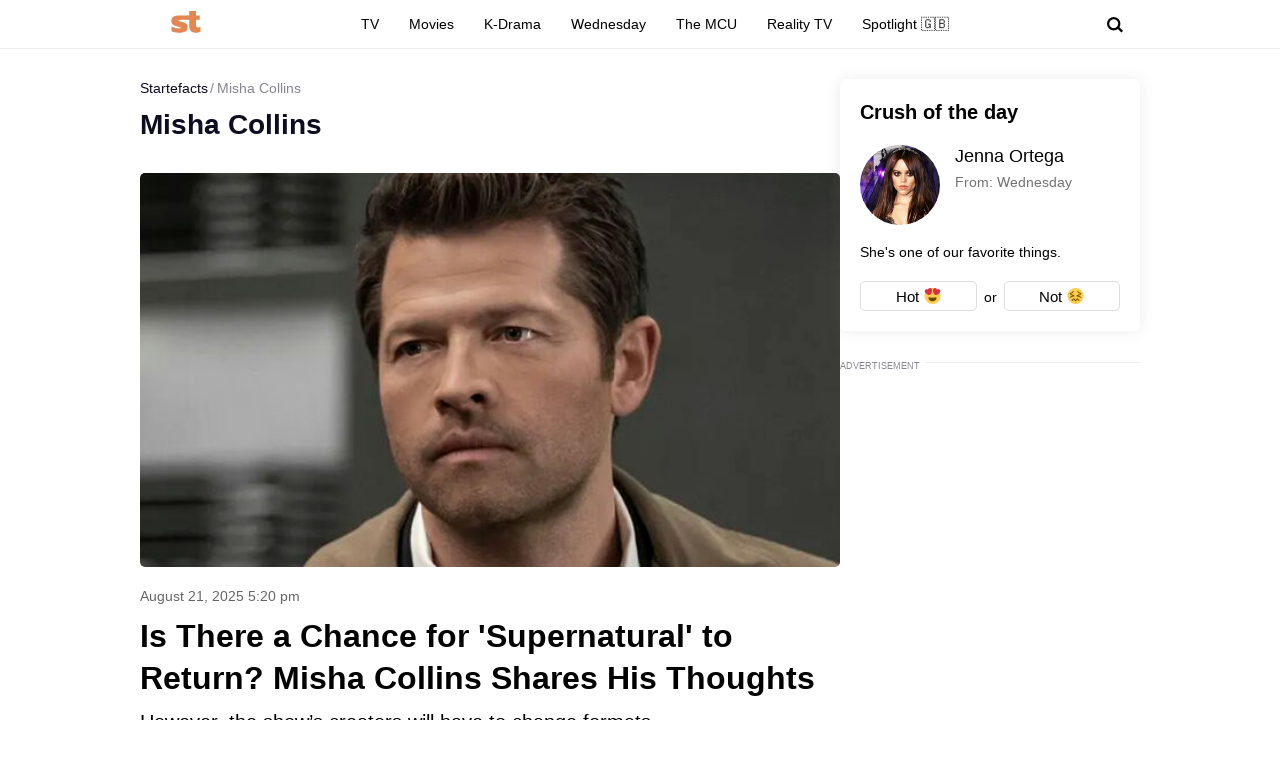

--- FILE ---
content_type: text/html; charset=UTF-8
request_url: https://startefacts.com/tags/misha-collins
body_size: 33179
content:
<!DOCTYPE html>
<html class="site" lang="en-US">
<head>
    <title>Misha Collins</title>
    <meta http-equiv="Content-Type" content="text/html; charset=utf-8"/>
    <meta name="revisit-after" content="1 day">
    <meta name="facebook-domain-verification" content="v3fzglu41op5teavvdsv7afba8d2uo"/>

    <meta name="msapplication-TileColor" content="#e38651">
    <meta name="theme-color" content="#e38651">
                <meta name="description" content="Read the latest rants, stories and discussions about Misha Collins"/>
                                                                                    <meta property="og:type" content="website"/>
                                                                                                    <meta property="og:image" content="https://startefacts.com/favicons/512x512.png"/>
                                                                                                    <meta property="og:image:secure_url" content="https://startefacts.com/favicons/512x512.png"/>
                                                                                                    <meta property="og:image:width" content="512"/>
                                                                                                    <meta property="og:image:height" content="512"/>
                                                                                                    <meta property="og:image:alt" content="Startefacts Logo"/>
                                                                                                    <meta property="og:locale" content="en_US"/>
                                                                                                    <meta property="og:url" content="https://startefacts.com/tags/misha-collins"/>
                                                                                                    <meta property="og:title" content="Misha Collins"/>
                                                                                                    <meta property="og:description" content="Read the latest rants, stories and discussions about Misha Collins"/>
                                        

            <link rel="canonical" href="https://startefacts.com/tags/misha-collins"/>
    
                        <meta property="twitter:site" content="@Startefacts"/>
                    <meta property="twitter:title" content="Misha Collins"/>
                    <meta property="twitter:url" content="https://startefacts.com/tags/misha-collins"/>
                    <meta property="twitter:description" content="Read the latest rants, stories and discussions about Misha Collins"/>
            
    
    
    
    
    <meta name="viewport"
          content="width=device-width, initial-scale=1, minimum-scale=1, maximum-scale=5, user-scalable=yes">
    <meta property="fb:pages" content="103711258060454"/>
    <meta name="format-detection" content="telephone=no"/>

    <link rel="manifest" href="/manifest.json">

    <link rel="icon" type="image/x-icon" href="/favicons/favicon.ico?2"/>
    <link rel="shortcut icon" type="image/x-icon" href="/favicons/favicon.ico?2"/>

    <link rel="icon" type="image/png" href="/favicons/16x16.png" sizes="16x16">
    <link rel="icon" type="image/png" href="/favicons/32x32.png" sizes="32x32">
    <link rel="icon" type="image/png" href="/favicons/96x96.png" sizes="96x96">
    <link rel="icon" type="image/png" href="/favicons/192x192.png" sizes="192x192">
    <link rel="icon" type="image/png" href="/favicons/512x512.png" sizes="512x512">

        <!-- bidders -->
    
    <!-- bidders -->
        <style>
                    :root{--color-bg:#fff;--color:#0d0c21;--color-reverse:#fff;--color-primary:#e38651;--color-less:#4a4a4a;--color-secondary:#666;--color-light:rgba(0,0,0,.12);--color-success:#19904c;--color-link:#33519f;--color-border:#ececed;--color-border-secondary:#ddd;--color-border-primary:#e38651;--color-shadow:rgba(0,0,0,.06);--color-shadow-secondary:rgba(65,146,193,.06);--color-filterReverse:invert(100%) sepia(2%) saturate(7494%) hue-rotate(219deg) brightness(119%) contrast(119%);--color-filterSuccess:invert(54%) sepia(99%) saturate(230%) hue-rotate(341deg) brightness(85%) contrast(97%);--color-filterSecondary:invert(39%) sepia(0%) saturate(2%) hue-rotate(21deg) brightness(101%) contrast(101%);--color-fb:#1877f2;--color-x:#000;--color-gnews:#f8f8f8;--color-reddit:#eb5528;--color-linkedin:#0a66c2;--color-flipboard:#c00;--color-copy:#f1f1f1;--accentColor:#4575ee}.avatar,.embed,.picture{--colorPicture-bg:#c4c4c4;--colorPicture:rgba(0,0,0,.4);--colorPicture-border:rgba(0,0,0,.53);--colorPicture-filter:var(--color-filterReverse)}[class*=button-],[type=submit]{--colorBtn-bg:#e38651;--colorBtn:#fff;--colorBtnSuccess-bg:#c48154;--colorBtnSuccess:#fff;--colorBtnSuccess-filter:var(--color-filterReverse);--colorBtnSecondary-bg:#666;--colorBtnSecondary:#fff;--colorBtnDisabled-bg:#96a1a8;--colorBtnBorder-bg:transparent;--colorBtnBorder:#000;--colorBtnBorder-border:#ddd}:root{--colorBlackout-bg:linear-gradient(180deg,transparent,#000 96.88%);--colorBlackout:#fff;--colorBlackout-secondary:hsla(0,0%,100%,.5);--colorBlackout-filter:var(--color-filterReverse)}.social{--colorSocial-bg:#d4d3d3;--colorSocial-icon:#000;--colorSocialColored-icon:#fff}:root{--gammaPrimary--color-bg:var(--color-primary);--gammaPrimary--color:#000;--gammaMain--color-bg:#fff;--gammaMain--color:#000;--gammaMain--color-reverse:#fff;--gammaMain--color-secondary:#737373;--gammaMain--color-light:rgba(0,0,0,.12);--gammaMain--colorSocial-bg:#eaeaea;--gammaSuccess--color-bg:#19904c;--gammaSuccess--color:#fff;--gammaFooter--color-bg:#262626;--gammaFooter--color:#fff;--gammaFooter--color-reverse:#000;--gammaFooter--color-secondary:#9b9b9b;--desktop:760px;--small-columns:1280px;--large-columns:1325px;--radius:5px;--radius-sm:3px;--radius-lg:10px;--height:30px;--height-m:32px;--height-lg:50px;--column:100%;--column-left:100%;--column-aside:300px;--column-gap:20px;--column-small:100%;--column-small-gap:20px;--column-small-left:100%}@media (min-width:760px){:root{--column:970px;--column-gap:35px;--column-small:1000px;--column-small-gap:45px;--column-small-left:655px}}@media (min-width:1280px){:root:not(.site-column){--column:1260px;--column-left:940px;--column-gap:20px;--column-small:1000px;--column-small-gap:45px}}@media (min-width:1325px){:root:not(.site-column){--column:1305px;--column-left:970px;--column-gap:45px;--column-small:1000px;--column-small-gap:45px;--column-small-left:655px}}:root{--row-gap:30px;--inner:20px}@media (min-width:760px){:root{--inner:30px}}:root{--outer:-20px}@media (min-width:760px){:root{--outer:-30px}}:root{--icon-preloader:url("data:image/svg+xml;charset=utf8,%3C?xml version='1.0' encoding='UTF-8' standalone='no'?%3E%3Csvg xmlns:svg='http://www.w3.org/2000/svg' xmlns='http://www.w3.org/2000/svg' xmlns:xlink='http://www.w3.org/1999/xlink' version='1.0' width='15px' height='15px' viewBox='0 0 128 128' xml:space='preserve'%3E%3Cg%3E%3Cpath d='M122.5 69.25H96.47a33.1 33.1 0 0 0 0-10.5h26.05a5.25 5.25 0 0 1 0 10.5z' fill='%23000000' fill-opacity='1'/%3E%3Cpath d='M112.04 97.83L89.47 84.8a33.1 33.1 0 0 0 5.25-9.1l22.57 13.03a5.25 5.25 0 0 1-5.28 9.1z' fill='%23b2b2b2' fill-opacity='0.3'/%3E%3Cpath d='M88.68 117.35L75.65 94.78a33.1 33.1 0 0 0 9.1-5.25l13.02 22.57a5.25 5.25 0 1 1-9.1 5.25z' fill='%23b2b2b2' fill-opacity='0.3'/%3E%3Cpath d='M58.7 122.57V96.5a33.1 33.1 0 0 0 10.5 0v26.07a5.25 5.25 0 0 1-10.5 0z' fill='%23b2b2b2' fill-opacity='0.3'/%3E%3Cpath d='M30.1 112.1l13.04-22.57a33.1 33.1 0 0 0 9.1 5.25L39.2 117.35a5.25 5.25 0 1 1-9.1-5.25z' fill='%23b2b2b2' fill-opacity='0.3'/%3E%3Cpath d='M10.6 88.74L33.16 75.7a33.1 33.1 0 0 0 5.25 9.1L15.88 97.83a5.25 5.25 0 1 1-5.25-9.1z' fill='%23b2b2b2' fill-opacity='0.3'/%3E%3Cpath d='M5.37 58.75h26.06a33.1 33.1 0 0 0 0 10.5H5.37a5.25 5.25 0 0 1 0-10.5z' fill='%23999999' fill-opacity='0.4'/%3E%3Cpath d='M15.85 30.17L38.4 43.2a33.1 33.1 0 0 0-5.24 9.1L10.6 39.25a5.25 5.25 0 1 1 5.25-9.1z' fill='%237f7f7f' fill-opacity='0.5'/%3E%3Cpath d='M39.2 10.65l13.03 22.57a33.1 33.1 0 0 0-9.1 5.25l-13-22.57a5.25 5.25 0 1 1 9.1-5.25z' fill='%23666666' fill-opacity='0.6'/%3E%3Cpath d='M69.2 5.43V31.5a33.1 33.1 0 0 0-10.5 0V5.42a5.25 5.25 0 1 1 10.5 0z' fill='%234c4c4c' fill-opacity='0.7'/%3E%3Cpath d='M97.77 15.9L84.75 38.47a33.1 33.1 0 0 0-9.1-5.25l13.03-22.57a5.25 5.25 0 1 1 9.1 5.25z' fill='%23333333' fill-opacity='0.8'/%3E%3Cpath d='M117.3 39.26L94.7 52.3a33.1 33.1 0 0 0-5.25-9.1l22.57-13.03a5.25 5.25 0 0 1 5.25 9.1z' fill='%23191919' fill-opacity='0.9'/%3E%3CanimateTransform attributeName='transform' type='rotate' values='0 64 64;30 64 64;60 64 64;90 64 64;120 64 64;150 64 64;180 64 64;210 64 64;240 64 64;270 64 64;300 64 64;330 64 64' calcMode='discrete' dur='1080ms' repeatCount='indefinite'%3E%3C/animateTransform%3E%3C/g%3E%3C/svg%3E");--icon-camera:url("data:image/svg+xml;charset=utf-8,%3Csvg xmlns='http://www.w3.org/2000/svg' viewBox='0 0 19.5 15'%3E%3Cpath d='M9.75 5.01a3.274 3.274 0 0 0-3.272 3.282 3.277 3.277 0 0 0 3.272 3.281 3.277 3.277 0 0 0 3.272-3.28A3.277 3.277 0 0 0 9.75 5.01zm8.175-2.62h-3.164L12.867.479s-.01-.01-.014-.01l-.01-.009A1.533 1.533 0 0 0 11.753 0H7.814c-.46 0-.867.197-1.153.51v.006L4.809 2.39H1.575C.703 2.39 0 3.075 0 3.947v9.473C0 14.292.703 15 1.575 15h16.35a1.58 1.58 0 0 0 1.575-1.58V3.947a1.56 1.56 0 0 0-1.575-1.556ZM9.75 12.634a4.341 4.341 0 0 1 0-8.681 4.341 4.341 0 0 1 0 8.681zm7.88-7.735a.66.66 0 0 1-.657-.66.66.66 0 0 1 .657-.661.66.66 0 0 1 .656.66.66.66 0 0 1-.656.661z'/%3E%3C/svg%3E");--icon-arrow:url("data:image/svg+xml;charset=utf-8,%3Csvg width='5' height='12' fill='none' xmlns='http://www.w3.org/2000/svg'%3E%3Cpath d='m1 11 3-5-3-5' fill-rule='evenodd' stroke='%23000' fill='transparent' stroke-linecap='round' stroke-linejoin='round'/%3E%3C/svg%3E");--icon-fullArrow:url("data:image/svg+xml;charset=utf-8,%3Csvg xmlns='http://www.w3.org/2000/svg' width='30' height='17' fill='none'%3E%3Cpath d='M21.24 16.112 29.496 8.4 21.24.688v7.04H.632v1.344H21.24v7.04Z' fill='%23E38651'/%3E%3C/svg%3E");--icon-loupe:url("data:image/svg+xml;charset=utf-8,%3Csvg width='16' height='16' xmlns='http://www.w3.org/2000/svg'%3E%3Cpath fill-rule='evenodd' clip-rule='evenodd' d='M6.71 11.183A4.478 4.478 0 0 1 2.237 6.71 4.478 4.478 0 0 1 6.71 2.237a4.478 4.478 0 0 1 4.473 4.473 4.478 4.478 0 0 1-4.473 4.473ZM16 13.971l-3.644-3.644A6.671 6.671 0 0 0 13.42 6.71a6.71 6.71 0 1 0-6.71 6.71c1.564 0 2.999-.54 4.14-1.437l3.568 3.57L16 13.97Z'/%3E%3C/svg%3E");--icon-hands:url("data:image/svg+xml;charset=utf-8,%3Csvg xmlns='http://www.w3.org/2000/svg'%3E%3Cpath d='m17.945 2.174 1.172-1.172a.586.586 0 1 0-.828-.829l-1.172 1.172a.586.586 0 0 0 .829.829zm1.969 1.421h-1.172a.586.586 0 1 0 0 1.172h1.172a.586.586 0 0 0 0-1.172zM.502 7.275c.092 1.57.084 2.87.077 4.017-.018 3.043-.046 5.025 2.093 7.164a5.28 5.28 0 0 0 7.458 0l5.8-5.8a1.757 1.757 0 0 0-.485-2.83l.961-.96a1.76 1.76 0 0 0-.545-2.856 1.757 1.757 0 0 0-.798-2.473 1.757 1.757 0 0 0-2.35-2.475A1.76 1.76 0 0 0 9.856.516c-.036.035-3.102 3.09-5.064 5.05L4.49 3.433a1.757 1.757 0 0 0-3.513.051c.047.797.072 1.599.08 2.502-.396.37-.578.898-.556 1.289Zm14.6 4.552-5.8 5.8a4.106 4.106 0 0 1-5.8 0c-1.778-1.776-1.769-3.297-1.75-6.328.006-1.158.014-2.47-.079-4.064a.587.587 0 0 1 1-.38c.198.2.122.285.177.498v.003l.47 3.325a.586.586 0 0 0 .995.333l5.832-5.83a.586.586 0 0 1 .812.843L8.472 8.513a.586.586 0 1 0 .828.829l3.315-3.315a.587.587 0 0 1 .828.829L10.13 10.17a.586.586 0 0 0 .828.829l2.486-2.486a.587.587 0 0 1 .829.829l-2.486 2.485a.586.586 0 1 0 .829.829l1.66-1.66a.587.587 0 0 1 .826.831zm-.353-7.104c.229.229.229.6 0 .828l-.132.132a1.76 1.76 0 0 0-.829-.828l.133-.133a.587.587 0 0 1 .828 0zm.829 3.314-.133.133a1.747 1.747 0 0 0-.829-.829l.133-.133a.587.587 0 0 1 .829.829zm-1.58-5.863c.229.228.23.597.002.827l-1.87 1.854a1.759 1.759 0 0 0-.824-.826l1.864-1.855a.587.587 0 0 1 .829 0zm-9.207 5.05c1.75-1.751 5.851-5.837 5.893-5.879a.587.587 0 0 1 .863.79c-5.48 5.469 2.577-2.588-7.23 7.22l-.295-2.08a.585.585 0 0 0 .77-.052ZM2.15 3.444a.587.587 0 0 1 1-.38c.198.2.122.285.177.497l.384 2.717a1.754 1.754 0 0 0-1.486-.765c-.012-.73-.036-1.4-.075-2.069Z'/%3E%3C/svg%3E");--icon-close:url("data:image/svg+xml;charset=utf-8,%3Csvg width='8' height='8' fill='none' xmlns='http://www.w3.org/2000/svg'%3E%3Cg clip-path='url(%23a)'%3E%3Cpath d='m4.95 4 2.853-2.852a.672.672 0 1 0-.95-.951L4 3.049 1.148.197a.672.672 0 1 0-.951.95L3.049 4 .197 6.852a.672.672 0 0 0 .95.951L4 4.951l2.852 2.852a.672.672 0 1 0 .951-.95L4.951 4Z' fill='%23000'/%3E%3C/g%3E%3Cdefs%3E%3CclipPath id='a'%3E%3Cpath fill='%23fff' d='M0 0h8v8H0z'/%3E%3C/clipPath%3E%3C/defs%3E%3C/svg%3E")}p{margin-bottom:1em;margin-top:1em}a{color:inherit;text-decoration:none}a:active{transform:translateY(2px)}h1{display:block;font-size:24px;font-weight:700}@media (min-width:760px){h1{font-size:28px}}h2{display:block;font-size:22px;font-weight:700}@media (min-width:760px){h2{font-size:24px}}button{background-color:transparent;border:none;color:inherit;cursor:pointer;margin:0;padding:0}button:active{transform:translateY(2px)}button:focus{outline:0}figure{display:block;margin:0 0 18px;padding:0}figcaption{color:var(--color-secondary);display:block;font-size:13px;margin-top:7px}[type=email],[type=password],[type=search],[type=text],select,textarea{-moz-appearance:none;appearance:none;-webkit-appearance:none;background-color:var(--color-bg);border:1px solid var(--color-border);border-radius:var(--radius-lg);box-sizing:border-box;color:var(--color);display:block;font:normal 16px/1.32 Helvetica,Arial,sans-serif;height:var(--height);margin:0 0 10px;outline:0;padding:10px 20px;resize:none;width:100%}textarea{min-height:70px}::-moz-placeholder{color:var(--color-secondary);font-size:14px}::placeholder{color:var(--color-secondary);font-size:14px}[type=submit]{--color-bg:var(--colorBtn-bg);--color-border:var(--colorBtn-bg);--color:var(--colorBtn);align-items:center;background:var(--color-bg);border:none;border-radius:var(--radius-sm);color:var(--color);cursor:pointer;font-size:13px;font-weight:700;height:var(--height);outline:0;padding:0 10px}[type=checkbox],[type=radio],[type=submit]{box-sizing:border-box;display:inline-flex;justify-content:center;position:relative}[type=checkbox],[type=radio]{align-items:baseline;-webkit-appearance:none;background-color:var(--color-bg);border:1px solid var(--color-border);height:20px;margin:0;padding:0;text-align:center;width:20px}[type=checkbox]{border-radius:0}[type=radio]{border-radius:50%}[type=checkbox]:checked:after,[type=radio]:checked:after{background-color:var(--color-primary);content:"";display:block;height:10px;left:4px;position:absolute;top:4px;width:10px}[type=radio]:checked:after{border-radius:50%}form{margin-bottom:var(--row-gap)}form:invalid [type=submit]{--color-bg:var(--colorBtnDisabled-bg);--color-border:var(--colorBtnDisabled-bg)}label{display:flex}label:not([class]){margin-bottom:15px}label:not([class]) input{margin-right:5px}label:not([class])>input{flex-shrink:0;margin-bottom:0}@media (min-width:760px){[type=email],[type=search],[type=text],select,textarea{font-size:13px}}.body-lock{overflow:hidden!important;touch-action:none}.body-fixedLock{position:fixed;width:100%}[class*=gamma-]{background:var(--color-bg);color:var(--color)}.gamma-primary{--color-bg:var(--gammaPrimary--color-bg);--color:var(--gammaPrimary--color)}.gamma-main{--color-bg:var(--gammaMain--color-bg);--color:var(--gammaMain--color);--color-secondary:var(--gammaMain--color-secondary);--color-light:var(--gammaMain--color-light);--colorSocial-bg:var(--gammaMain--colorSocial-bg)}.gamma-footer{--color-bg:var(--gammaFooter--color-bg);--color:var(--gammaFooter--color);--color-secondary:var(--gammaFooter--color-secondary);--color-reverse:var(--gammaFooter--color-reverse)}.column{box-sizing:border-box;display:block;width:var(--column)}@media (min-width:760px){.column{margin-left:auto;margin-right:auto}}.column-small{width:var(--column-small)}.column-small .site_left{width:var(--column-small-left)}@media (min-width:760px){.column-small .grid{--grid-cellCount:2}}.grid{box-sizing:border-box;display:block}.grid:last-child{margin-bottom:calc(var(--row-gap)*-1)}[class*=grid_cell-]{box-sizing:border-box;margin-bottom:var(--row-gap)}@media (min-width:760px){.grid{-moz-column-gap:var(--column-small-gap);column-gap:var(--column-small-gap);display:grid;grid-template-columns:repeat(var(--grid-cellCount),minmax(0,1fr));justify-content:space-between}.grid_cell-2{grid-column-end:span 2}.grid_cell-3{grid-column-end:span 3}.grid_cell-4{grid-column-end:span 4}}@media (max-width:1279px){.grid_aside{display:none}}.block{position:relative}.block:not(:last-child){margin-bottom:var(--row-gap)}.block-empty{padding:0 20px}@media(min-width:760px){.block-empty{padding:0 30px}}@media (max-width:759px){.swipe{-webkit-overflow-scrolling:touch;display:flex;overflow-x:scroll;overflow-y:hidden;position:relative;scrollbar-width:none}.swipe::-webkit-scrollbar{display:none}.swipe>*{position:relative}.swipe>:last-child:after{content:"";display:block;height:1px;position:absolute;right:-20px;width:20px}.inner-default,.inner-mobile{padding-left:var(--inner);padding-right:var(--inner)}}@media (min-width:760px){.inner-default,.inner-desktop{padding-left:var(--inner);padding-right:var(--inner)}}.outer{margin-left:var(--outer);margin-right:var(--outer)}@media (max-width:759px){.inout-mobile{margin-left:var(--outer);margin-right:var(--outer);padding-left:var(--inner);padding-right:var(--inner)}}.row-gap>*{margin-bottom:var(--row-gap)}.row-gap>:last-child{margin-bottom:0}@media (min-width:760px){.anchor{margin-top:-30px}}.editor{display:block;font-size:20px;line-height:1.44;overflow-wrap:break-word}.editor figure{width:100%}.editor p{line-height:1.6}.editor h2{margin-bottom:30px;margin-top:40px}.editor a:not(.moreLink,.tags_item){text-decoration:underline}.editor img:not([class]){height:auto;max-width:100%}.editor hr{border:none;border-bottom:1px solid var(--color-border)}.editor blockquote{border-left:5px solid var(--color-primary);font-style:italic;line-height:1.36;margin:1.167em 0;padding-left:20px}.editor blockquote p{margin-left:0;margin-right:0}.editor>:first-child{margin-top:0}.editor>:last-child{margin-bottom:0}@media(hover:hover){.editor a:not(.moreLink,.tags_item):hover{color:var(--color-primary)}}.more{max-height:100px;overflow:hidden;position:relative}.more_btn{display:none}.more.el-active .more_btn{background-color:var(--color-bg);bottom:0;color:var(--color-note);cursor:pointer;display:block;font-size:inherit;line-height:inherit;position:absolute;right:0}.more.el-active .more_btn:before{background:linear-gradient(90deg,hsla(0,0%,100%,0),var(--color-bg) 50%);content:"";display:block;height:100%;position:absolute;right:100%;top:0;width:24px}.more.el-more{height:auto;max-height:none}.more.el-more .more_btn{display:none}.more-gradient.el-active:not(.el-more):after{background:linear-gradient(0deg,var(--color-bg),var(--color-bg) 15px,hsla(0,0%,100%,0) 100%);bottom:0;content:"";display:block;height:var(--height-lg);left:0;position:absolute;width:100%}.more-gradient.el-active .more_btn{line-height:1;z-index:1}.googleRecaptcha{align-items:center;display:flex;justify-content:center;margin:0 -15px;min-height:78px;position:relative}.googleRecaptcha:empty:after{background:url("data:image/svg+xml;charset=utf8,%3C?xml version='1.0' encoding='UTF-8' standalone='no'?%3E%3Csvg xmlns:svg='http://www.w3.org/2000/svg' xmlns='http://www.w3.org/2000/svg' xmlns:xlink='http://www.w3.org/1999/xlink' version='1.0' width='15px' height='15px' viewBox='0 0 128 128' xml:space='preserve'%3E%3Cg%3E%3Cpath d='M122.5 69.25H96.47a33.1 33.1 0 0 0 0-10.5h26.05a5.25 5.25 0 0 1 0 10.5z' fill='%23000000' fill-opacity='1'/%3E%3Cpath d='M112.04 97.83L89.47 84.8a33.1 33.1 0 0 0 5.25-9.1l22.57 13.03a5.25 5.25 0 0 1-5.28 9.1z' fill='%23b2b2b2' fill-opacity='0.3'/%3E%3Cpath d='M88.68 117.35L75.65 94.78a33.1 33.1 0 0 0 9.1-5.25l13.02 22.57a5.25 5.25 0 1 1-9.1 5.25z' fill='%23b2b2b2' fill-opacity='0.3'/%3E%3Cpath d='M58.7 122.57V96.5a33.1 33.1 0 0 0 10.5 0v26.07a5.25 5.25 0 0 1-10.5 0z' fill='%23b2b2b2' fill-opacity='0.3'/%3E%3Cpath d='M30.1 112.1l13.04-22.57a33.1 33.1 0 0 0 9.1 5.25L39.2 117.35a5.25 5.25 0 1 1-9.1-5.25z' fill='%23b2b2b2' fill-opacity='0.3'/%3E%3Cpath d='M10.6 88.74L33.16 75.7a33.1 33.1 0 0 0 5.25 9.1L15.88 97.83a5.25 5.25 0 1 1-5.25-9.1z' fill='%23b2b2b2' fill-opacity='0.3'/%3E%3Cpath d='M5.37 58.75h26.06a33.1 33.1 0 0 0 0 10.5H5.37a5.25 5.25 0 0 1 0-10.5z' fill='%23999999' fill-opacity='0.4'/%3E%3Cpath d='M15.85 30.17L38.4 43.2a33.1 33.1 0 0 0-5.24 9.1L10.6 39.25a5.25 5.25 0 1 1 5.25-9.1z' fill='%237f7f7f' fill-opacity='0.5'/%3E%3Cpath d='M39.2 10.65l13.03 22.57a33.1 33.1 0 0 0-9.1 5.25l-13-22.57a5.25 5.25 0 1 1 9.1-5.25z' fill='%23666666' fill-opacity='0.6'/%3E%3Cpath d='M69.2 5.43V31.5a33.1 33.1 0 0 0-10.5 0V5.42a5.25 5.25 0 1 1 10.5 0z' fill='%234c4c4c' fill-opacity='0.7'/%3E%3Cpath d='M97.77 15.9L84.75 38.47a33.1 33.1 0 0 0-9.1-5.25l13.03-22.57a5.25 5.25 0 1 1 9.1 5.25z' fill='%23333333' fill-opacity='0.8'/%3E%3Cpath d='M117.3 39.26L94.7 52.3a33.1 33.1 0 0 0-5.25-9.1l22.57-13.03a5.25 5.25 0 0 1 5.25 9.1z' fill='%23191919' fill-opacity='0.9'/%3E%3CanimateTransform attributeName='transform' type='rotate' values='0 64 64;30 64 64;60 64 64;90 64 64;120 64 64;150 64 64;180 64 64;210 64 64;240 64 64;270 64 64;300 64 64;330 64 64' calcMode='discrete' dur='1080ms' repeatCount='indefinite'%3E%3C/animateTransform%3E%3C/g%3E%3C/svg%3E") 50% 50% no-repeat;background-size:contain;content:"";display:block;height:15px;left:50%;margin:-8px 0 0 -8px;position:absolute;top:50%;width:15px}@media (min-width:759px){.googleRecaptcha{margin:0;width:304px}}.link{text-decoration:underline}@media(hover:hover){.link:hover{color:var(--color-primary)}}.href{display:block;height:100%;left:0;top:0;width:100%}.anchor,.href{position:absolute}.anchor{margin-top:-20px;visibility:hidden}@media (min-width:760px){.anchor{margin-top:-20px}}[class*=title-]{display:block;font-weight:700}.title-1{font-size:24px;margin:0 0 10px}@media (min-width:760px){.title-1{font-size:28px;margin-bottom:15px}}.title-2{font-size:22px;margin:0 0 16px}@media (min-width:760px){.title-2{font-size:24px}}[class*=button-]{--color-bg:var(--colorBtn-bg);--color-border:var(--colorBtn-bg);--color:var(--colorBtn);align-items:center;background:var(--color-bg);border:none;border-radius:var(--radius-sm);box-sizing:border-box;color:var(--color);cursor:pointer;display:inline-flex;font-size:13px;font-weight:700;height:var(--height);justify-content:center;outline:0;padding:0 10px;position:relative}.button-link{--color-bg:transparent;color:var(--color-link);font-weight:400;padding:0;text-decoration:underline;text-decoration-color:var(--color-link)}.button-success{--color-bg:var(--colorBtnSuccess-bg);--color:var(--colorBtnSuccess);--color-border:var(--colorBtnSuccess-bg);--color-filter:var(--color-filterReverse)}.button-secondary{--color-bg:#666;--color:var(--colorBtnSecondary)}.button-primary{--color-bg:var(--gammaPrimary--color-bg);--color:var(--gammaMain--color-bg)}[class*=button-border]{--color:var(--colorBtnBorder);--color-bg:var(--colorBtnBorder-bg);--color-border:var(--colorBtnBorder-border);border:1px solid var(--color-border)}.button-border-secondary{--color:var(--color);--color-border:var(---color-border-secondary)}.button-lg{border-radius:var(--radius-lg);font-size:16px;font-weight:400;height:var(--height-lg);padding-left:30px;padding-right:30px}.tags{display:flex;flex-wrap:wrap;margin-bottom:0;margin-left:-10px}.tags_item{--color-border:var(--color-border-secondary);border-radius:var(--radius);display:flex;flex-shrink:0;font-weight:700;height:var(--height-m);margin-bottom:10px;margin-left:10px}.picture{--color-bg:var(--colorPicture-bg);--color:var(--colorPicture);--color-filter:var(--colorPicture-filter);--aspect-ratio:56.25%;background-color:var(--color-bg);color:var(--color);display:block;overflow:hidden;position:relative}.picture:before{content:"";display:block;padding-top:var(--aspect-ratio)}.picture_image{display:block;height:100%;left:0;-o-object-fit:cover;object-fit:cover;-o-object-position:50% 50%;object-position:50% 50%;position:absolute;top:0;width:100%}.picture-any .picture_image{--aspect-ratio:0;height:auto;position:relative}.picture-any:before{display:none}.picture-round{border-radius:50%}.picture-round:before{content:"";display:block;padding-top:100%}.picture-avatar{--color-border:var(--colorPicture-border);border:1px solid var(--color-border);border-radius:50%}.picture-avatar:before{content:"";display:block;padding-top:100%}.picture-alt:after{background:var(--icon-camera) 50% 50% /25% auto no-repeat;content:"";display:block;filter:var(--colorPicture-filter);height:100%;left:0;position:absolute;top:0;width:100%}.picture-centered{margin-left:auto;margin-right:auto;max-width:100%;width:var(--width)}.picture-preloader:not(.js-loaded):after{background:var(--icon-preloader) 50% 50% no-repeat;background-size:contain;content:"";display:block;height:20px;left:50%;margin:-10px 0 0 -10px;position:absolute;top:50%;width:20px}.picture-preloader .picture_image{opacity:0;transition:opacity .5s}.picture-preloader.js-loaded .picture_image{opacity:1}.user{align-items:center;display:flex;margin-bottom:10px;position:relative}.user_thumb.avatar{font-size:24px;margin-right:7px}.user_content>:last-child{margin-bottom:0}.user_name{margin-bottom:4px}.user_info,.user_name{display:block;font-size:14px}.user_info{color:var(--color-secondary)}.authorship{display:flex}.authorship_info,.authorship_nameStatus{opacity:.5}.authorship_nameLink{color:var(--color-primary);opacity:1}.authorship_nameList{display:flex;flex-direction:column}@media(max-width:759px){.authorship{align-items:flex-start;flex-direction:column-reverse}}@media(min-width:760px){.authorship{flex-direction:row-reverse;justify-content:space-between}.authorship_nameList{align-items:flex-end}}.figure{display:block;margin-bottom:18px;position:relative}.figure_caption{bottom:0;box-sizing:border-box;color:var(--color-secondary);color:var(--gammaMain--color-reverse);display:block;font-size:13px;margin-top:0;max-height:100%;opacity:.8;padding:10px;position:absolute;right:0}.avatar{--color-bg:var(--colorPicture-bg);background-color:var(--color-bg);border-radius:50%;display:inline-block;font-size:50px;height:1em;overflow:hidden;position:relative;width:1em}.avatar_thumb{display:block;height:100%;left:0;-o-object-fit:cover;object-fit:cover;-o-object-position:50% 50%;object-position:50% 50%;position:absolute;top:0;width:100%}.avatar-alt{--color-filter:var(--colorPicture-filter)}.avatar-alt:after{background:var(--icon-camera) 50% 50% /30% auto no-repeat;content:"";display:block;filter:var(--color-filter);height:100%;left:0;position:absolute;top:0;width:100%}.symbol,[class*=symbol-]{fill:var(--color);stroke:var(--color);stroke-width:0;display:inline-block;font-size:12px;height:1em;width:1em}.symbol-logo{font-size:40px;width:2.95em}.symbol-logo2{font-size:22px;width:1.4em}.symbol-logoFooter{font-size:34px;width:1.38em}.symbol-hands{font-size:20px;width:1.05em}.symbol-fb{font-size:17px;width:.463em}.symbol-telegram{font-size:17px;width:1.19em}.symbol-linkedin{font-size:18px;width:1em}.symbol-pin{stroke-width:1}.symbol-gnewsshort{font-size:16px;width:1.25em}.logo{align-items:baseline;display:inline-flex}.logo_icon{display:flex;flex-shrink:0}.logo_text{display:none}@media (min-width:760px){.logo_text{display:block;line-height:1;margin-left:5px}}.breadcrumbs{display:flex;flex-wrap:wrap;font-size:14px;margin-bottom:5px;margin-left:-2px;margin-top:0;padding-left:0}.breadcrumbs_item{display:block;margin-left:2px}.breadcrumbs_item:not(:first-child):before{content:"/";margin-right:3px}.breadcrumbs_item:last-child{opacity:.5}@media(min-width:760px){.breadcrumbs{margin-bottom:10px}}.social{--color-bg:var(--colorSocial-bg);--color:var(--colorSocial-icon);display:flex;font-size:var(--height);margin-left:-10px}[class*=social_item-]{align-items:center;background-color:var(--color-bg);border-radius:var(--radius-sm);display:flex;height:1em;margin-left:10px;width:1em}.article_socialList [class*=social_item-]{border-radius:4px}.social_icon{font-size:1em;height:.6em;margin:auto;-o-object-fit:contain;object-fit:contain;-o-object-position:0 50%;object-position:0 50%;width:.6em}.social_item-gnews{background-color:inherit;border:1px solid var(--color-light);box-sizing:border-box;padding:0 10px;width:-moz-fit-content;width:fit-content}.social_item-gnews .social_icon{margin-right:3px}.social_text{font-size:14px;white-space:nowrap}.social-colored{--color:var(--colorSocialColored-icon)}.social-colored .social_item-fb{--color-bg:var(--color-fb)}.social-colored .social_item-telegram{--color-bg:var(--color-telegram)}.social-colored .social_item-linkedin{--color-bg:var(--color-linkedin)}.social-colored .social_item-x{--color-bg:var(--color-x)}.article_socialList .social_item-gnews{--color-bg:var(--color-gnews)}.social_item-writeEmail{height:auto;min-height:var(--height);white-space:nowrap;width:auto}.social-bordered{--color-bg:var(--color-primary);--color:#fff;border:1px solid var(--color-border);border-radius:var(--radius-sm);font-size:20px;padding:5px}.social-bordered [class*=social_item-]{margin:3px 10px;position:relative}.social-bordered [class*=social_item-]:before{background-color:var(--color-border);content:"";height:calc(100% + 6px);left:-10px;position:absolute;top:-3px;width:1px}.social-bordered [class*=social_item-]:first-child:before{content:none}@media (max-width:759px){.article_socialList .social_item-gnews{display:none}}.bricks{display:flex;padding-top:10px}.bricks_item{align-items:center;border:1px solid var(--color-border-secondary);border-radius:var(--radius);color:var(--color);cursor:pointer;display:flex;flex-shrink:0;font-size:13px;font-weight:700;height:30px;margin:0 0 10px 10px;padding:0 10px;-webkit-user-select:none;-moz-user-select:none;user-select:none}.bricks_icon{fill:var(--color-primary);font-size:15px;margin-right:7px}.bricks_item.el-active{--color-bg:#000;--color:#fff;background-color:var(--color-bg);border-color:transparent;color:var(--color)}.bricks_item.el-active .bricks_icon{fill:var(--color-reverse)}.bricks_item:first-child{margin-left:0}@media (hover:hover){.bricks_item:not(.el-active):hover{background-color:var(--color-bg-hover);border-color:inherit}}@media (max-width:758px){.bricks:not(.swipe){flex-wrap:wrap;margin-left:-10px}.bricks:not(.swipe) .bricks_item:first-child{margin-left:10px}}@media (min-width:759px){.bricks{flex-wrap:wrap;margin-left:-10px}.bricks_item:first-child{margin-left:10px}}.label{align-items:center;display:flex}.label_input{margin-right:7px}.label_text{display:block;font-size:13px}[class*=ellipsis-]{-webkit-line-clamp:var(--clamp);-webkit-box-orient:vertical;display:-webkit-box;overflow:hidden}.ellipsis-1{--clamp:1}.ellipsis-2{--clamp:2}.ellipsis-3{--clamp:3}.ellipsis-4{--clamp:4}.ellipsis-5{--clamp:5}.ellipsis-6{--clamp:6}.shortNewsList:not(.shortNewsList-new)
.shortNewsList:not(.shortNewsList-popular){display:block;margin-bottom:var(--row-gap)}.shortNewsList:last-child{margin-bottom:0}.shortNewsList_item{display:block;margin-bottom:var(--row-gap)}.shortNewsList_item-bold .shortNewsList_title{font-weight:700}.shortNewsList_item:last-child{margin-bottom:0}.shortNewsList_thumb{border-radius:var(--radius);margin-bottom:10px}.shortNewsList_desc,.shortNewsList_title{display:block;margin-bottom:5px}.shortNewsList_desc{font-size:13px}.shortNewsList_info{color:var(--color-secondary);display:block;font-size:13px}.shortNewsList-line{display:flex}.shortNewsList-line .shortNewsList_item{background-color:#f5f5f7;border-radius:var(--radius);box-sizing:border-box;display:flex;flex-shrink:0;height:108px;margin-bottom:40px;margin-right:15px;margin-top:16px;overflow:hidden;padding:10px;width:-moz-fit-content;width:fit-content}.shortNewsList-line .shortNewsList_thumb{border-radius:var(--radius);height:60px;margin-right:10px;width:80px}.shortNewsList-line .shortNewsList_thumb:before{padding:0}.shortNewsList-line .shortNewsList_info{display:none}.shortNewsList-line .shortNewsList_title{-webkit-line-clamp:4;-webkit-box-orient:vertical;display:-webkit-box;font-size:16px;height:-moz-fit-content;height:fit-content;margin-bottom:0;overflow:hidden;text-overflow:ellipsis;width:215px}.shortNewsList-new .shortNewsList_item{border-radius:var(--radius);position:relative;z-index:1}.shortNewsList-new .shortNewsList_item:before{background:linear-gradient(180deg,transparent,#000 100%);border-radius:inherit;content:"";height:100%;left:0;position:absolute;top:0;width:100%;z-index:2}.shortNewsList-new .shortNewsList_item:after{background:var(--icon-fullArrow) 50% 50% /contain no-repeat;background-repeat:no-repeat;bottom:9px;content:"";height:32px;padding:0;position:absolute;right:9px;width:33px;z-index:3}.shortNewsList-new .shortNewsList_thumb{margin-bottom:0}.shortNewsList-new .shortNewsList_title{bottom:20px;box-sizing:border-box;color:var(--gammaMain--color-reverse);display:-webkit-box;font-size:18px;font-weight:700;left:0;margin-bottom:0;padding-left:20px;padding-right:56px;position:absolute;width:100%;word-break:break-word;z-index:3}@media (max-width:758px){.shortNewsList-new .shortNewsList_item{display:block;flex-shrink:0;margin-bottom:0;width:315px}.shortNewsList-new .shortNewsList_item:not(:last-child){margin-right:10px}}@media (max-width:758px){.shortNewsList-popular .shortNewsList_thumb{border-radius:0;margin-bottom:15px}.shortNewsList-popular .shortNewsList_item:not(:last-child){margin-right:15px}.shortNewsList-popular .shortNewsList_item{flex-shrink:0;width:224px}.shortNewsList-popular .shortNewsList_title{font-size:20px;font-weight:700;margin-bottom:0}.shortNewsList-popular .shortNewsList_date{color:var(--color-primary);font-size:14px;font-weight:700}.shortNewsList-popular .shortNewsList_category{font-size:14px;opacity:.6}.shortNewsList-popular .shortNewsList_info{align-items:flex-start;display:flex;justify-content:space-between;margin-bottom:5px}}@media (min-width:759px){.shortNewsList-popular{display:flex}.shortNewsList-popular .shortNewsList_thumb{border-radius:0;margin-bottom:15px}.shortNewsList-popular .shortNewsList_item:not(:last-child){margin-right:30px}.shortNewsList-popular .shortNewsList_item{width:100%}.shortNewsList-popular .shortNewsList_title{font-size:20px;font-weight:700;margin-bottom:0}.shortNewsList-popular .shortNewsList_date{color:var(--color-primary);font-size:14px;font-weight:700}.shortNewsList-popular .shortNewsList_category{font-size:14px;opacity:.6}.shortNewsList-popular .shortNewsList_info{align-items:flex-start;display:flex;justify-content:space-between;margin-bottom:5px}}.crushVote_info{grid-column-gap:15px;display:grid;grid-template-columns:auto 1fr;margin-bottom:12px}.crushVote_avatar{font-size:80px}.crushVote_name{display:block;font-size:18px;margin-bottom:5px}.crushVote_from{color:var(--color-secondary)}.crushVote_desc{display:block;margin-bottom:20px}.crushVote_vote{min-height:30px}.crushVote_action{grid-column-gap:7px;align-items:baseline;display:grid;grid-template-columns:1fr auto 1fr}.crushVote_btn{--color-border:var(--color-border-secondary);border-radius:var(--radius);font-size:15px;font-weight:400;transition-duration:.3s}.crushVote_btnText{margin-right:5px}.crushVote_labels{display:flex;justify-content:space-between;margin-bottom:5px}.crushVote_label{font-size:13px}.crushVote_chart{border-radius:var(--radius-lg);display:block;height:3px;overflow:hidden;position:relative}.crushVote_chartBg{background-color:var(--color-border-secondary);width:100%}.crushVote_chartBg,.crushVote_chartHover{height:100%;left:0;position:absolute;top:0}.crushVote_chartHover{background-color:#ed1f1f}.crushVote_vote.el-active{animation:fade .6s ease-in-out;pointer-events:none}.crushVote_vote.el-active .crushVote_action,.crushVote_vote:not(.el-active) .crushVote_results{display:none}.crushVote_vote.el-pending{opacity:.5;pointer-events:none}@keyframes fade{0%{opacity:0}to{opacity:1}}@media (max-width:759px){.crushVote{border-radius:var(--radius);box-shadow:0 0 14px hsla(0,0%,50%,.15);font-size:14px;margin-left:var(--inner);margin-right:var(--inner);padding:18px}.crushVote_title{font-size:20px;margin-bottom:20px}.crushVote_btn{height:35px}}@media (min-width:760px){.crushVote{border-radius:var(--radius);box-shadow:0 0 14px hsla(0,0%,50%,.15);font-size:14px;padding:20px}.crushVote_title{font-size:20px;margin-bottom:20px}}@media (hover:hover){.crushVote_btn:hover{--color-border:#ed1f1f}}.dynamicIframe{box-sizing:border-box;height:1px;overflow:hidden;position:relative;transition:height .3s;width:100%}.dynamicIframe_element{border:none;height:100%;left:0;position:absolute;top:0;width:100%}.banner{display:block;margin-bottom:var(--row-gap);overflow:hidden;padding-bottom:0;padding-top:0;position:relative;text-align:center}.banner:last-child{margin-bottom:0}.banner>:not(script):not(style){display:block;margin:auto!important}.banner_header{align-items:flex-start;display:flex;margin-bottom:11px}.banner_headerTitle{font-size:9px;opacity:.5;text-transform:uppercase}.banner_headerLine{border-bottom:1px solid var(--color-border);display:block;margin-left:5px;margin-top:1px;width:100%}@media (min-width:759px){.banner-970{left:50%;margin-left:-485px;top:0;width:970px}}.banner-fix{align-items:center;background-color:#dbdbdb;display:flex;justify-content:center;min-height:300px;position:relative}.banner-fix>:not(script):not(style){height:auto;min-height:auto}.banner-fix:empty:before{color:var(--gamma-secondary--color-note);content:"advertising";font-size:13px;left:50%;line-height:1em;margin:-.5em 0 0 -3em;position:absolute;top:50%;width:6em}@media (min-width:760px){.banner-fix{min-height:300px}}@media (max-width:759px){.banner-fixStrip{height:100px;margin-left:auto;margin-right:auto;width:320px}}@media (min-width:760px){.banner-fixStrip{height:90px}}@media (max-width:759px){.banner-aside{display:none}}@media (min-width:759px){.banner-aside{left:0;margin-left:0;top:0;width:var(--column-aside)}.banner-aside.banner-fix{min-height:600px}}@media (min-width:760px){.banner-728{left:50%;margin-left:-364px;top:0;width:728px}}.page{display:flex;flex-direction:column;flex-grow:1}.page_header{margin-bottom:30px}.page_title{margin-bottom:0;word-break:break-word}.page_main{flex-grow:1}.page_tags{padding-top:0}.page_mainNews{position:sticky;top:var(--row-gap)}@media (min-width:760px){.page_asideNav{position:sticky;top:var(--row-gap)}}.header{background:var(--color-bg);border-bottom:1px solid var(--color-border)}.header_column{align-items:stretch;display:flex}.header_logo{padding-bottom:14px;padding-top:11px}.header_logoSvg.symbol-logo2{fill:var(--color-primary);stroke:var(--color-primary)}.header_nav{align-items:center;display:flex;font:inherit;font-size:20px;margin-right:-15px;padding:0 15px;text-transform:uppercase}.header_navIcon{fill:var(--color);stroke:var(--color);font-size:14px;width:1.28em}@media (max-width:759px){.header{padding-left:var(--inner);padding-right:var(--inner)}.header_column{--inner:15px;justify-content:space-between}.header_mmColumn,.header_subMenu{display:none}}@media (min-width:760px){.header_column{align-items:flex-start;position:relative}.header_subMenu{color:var(--color);display:flex;flex-grow:1;flex-wrap:wrap;justify-content:flex-end;justify-content:center;margin-bottom:-12px;margin-left:30px;margin-right:30px;padding-bottom:15px;padding-top:15px}.header_mmColumn{display:none}.header_subMenuItem{font-size:14px;padding:0 15px 12px}.header_searchLoype{align-self:center;background-image:var(--icon-loupe);background-position:50%;background-repeat:no-repeat;box-sizing:content-box;cursor:pointer;height:16px;position:relative;width:16px;z-index:1}.header_search.js-toggle .header_searchLoype{background-image:none;height:17px;position:absolute;right:9.5px;transform:translateY(-2px);width:47px}.header_search.js-toggle .header_searchLoype:before{content:"Cancel";opacity:.5;z-index:2}.header_search{align-self:flex-start;display:flex;flex-shrink:0;height:36px;justify-content:flex-end;position:absolute;right:17px;top:7px}.header_search .mSearch{display:none}.header_search.js-toggle .mSearch{display:block}.header_search.js-toggle .mSearch_input{box-shadow:0 0 8px rgba(57,57,57,.29)}.header_mSearch .mSearch_input{background-color:var(--color-bg);border:inherit;border-radius:8px;color:var(--color);font-size:14px;font-weight:500;padding:9.5px 69px 9.5px 31px;width:298px}.header_mSearch .mSearch_input::-moz-placeholder{color:var(--color);font-size:14px;font-weight:500}.header_mSearch .mSearch_input::placeholder{color:var(--color);font-size:14px;font-weight:500}.header_mSearch .mSearch_button{background-size:contain;bottom:50%;left:10px;padding:0;top:50%;transform:translateY(-50%)}.header_mSearch .mSearch_input{height:36px}.header .mSearchResult{border-radius:var(--radius);box-shadow:0 0 10px hsla(0,0%,60%,.2);padding:10px 13px 20px}.header_mSearch .mSearch_form.el-active .mSearch_button{height:8px;opacity:.5;width:8px}}.mm{background:var(--gammaMain--color-bg);color:var(--gammaMain--color)}.mm_item{align-items:center;display:flex;font-weight:700;height:55px;padding:0 20px;text-transform:uppercase}.mm_item:last-child{padding-right:0}@media(min-width:760px){.mm_items{display:flex;justify-content:center}}.footer{border-radius:0;padding-bottom:30px;padding-top:30px}.footer.grid{margin-bottom:0}.footer_top{margin-bottom:var(--row-gap)}.footer_logo .symbol-logo{fill:#0030d9;stroke:#0030d9}.footer_social [class*=social_item-]{border-radius:var(--radius-sm)}.footer_categories{margin-bottom:5px}.footer_categories,.footer_navigation{display:flex;flex-wrap:wrap}.footer_navigationLink{font-size:13px}.footer_disclaimer{color:var(--color-secondary);font-size:13px}.footer .social_item-gnews{background-color:var(--color);color:var(--color-reverse)}.footer_categoryTitle{margin:0}@media(max-width:759px){.footer_categories{display:flex;flex-wrap:wrap}.footer_navigationLink{line-height:1.5}.footer_top{display:flex;flex-direction:column;flex-wrap:wrap;justify-content:space-between;margin-bottom:0}.footer_categories,.footer_disclaimer,.footer_navigation,.footer_top{padding-left:var(--inner);padding-right:var(--inner)}.footer_category{margin-bottom:25px;margin-right:25px}.footer_navigationLink{margin-bottom:9px;margin-right:15px}.footer_navigation{margin-bottom:20px}}@media(min-width:760px){.footer{padding-left:0;padding-right:0}.footer_top{margin-bottom:50px}.footer_cell-left{padding-left:var(--inner)}.footer_cell-right{display:flex;justify-content:flex-end;padding-right:var(--inner)}[class*=footer_cell-]{margin-bottom:0}.footer_categories,.footer_disclaimer,.footer_navigation{padding-left:var(--inner);padding-right:var(--inner)}.footer_category{margin-bottom:var(--row-gap);margin-right:var(--row-gap)}.footer_categoryLink{color:var(--color-secondary);font-size:13px;margin-right:10px}.footer_navigationLink{margin-bottom:9px;margin-right:15px}}.site{display:flex;flex-direction:column;font:normal 15px/1.32 Tahoma,Arial,sans-serif;min-height:100%}.site_body{-webkit-tap-highlight-color:transparent;-webkit-text-size-adjust:none;background-color:var(--color-bg);color:var(--color);margin:0;overflow-x:hidden;overflow-y:scroll;padding:0}.site_body,.site_frame{display:flex;flex-direction:column;flex-grow:1}.site_frame{width:100%}.site_top{margin-bottom:var(--row-gap);position:sticky;top:0;z-index:100}.site_columns{display:contents}.site_left{align-self:stretch;box-sizing:border-box;width:var(--column-left)}.site_left,.site_main{display:flex;flex-direction:column;flex-grow:1}.site_main{margin-bottom:var(--row-gap)}.site_footer{flex-shrink:0}.site_footer.block{margin-bottom:0}.site_aside{align-self:stretch;bottom:auto;box-sizing:border-box;display:flex;flex-direction:column;flex-shrink:0;left:0;min-height:100vh;padding-bottom:var(--row-gap);position:sticky;top:var(--row-gap);width:var(--column-aside)}.site_asideAds{flex-grow:1}.site_asideAds .advertising{left:0;position:sticky;top:20px}@media (min-width:760px){.site_body{overflow-x:auto}.site_frame{min-width:970px}.site_columns{align-items:flex-start;-moz-column-gap:var(--column-small-gap);column-gap:var(--column-small-gap);display:flex;flex-grow:1}.site_aside .advertising{margin-bottom:var(--row-gap)}.site_columns.js-bottom .site_aside{align-self:flex-end;bottom:40px;left:0;position:sticky;top:auto}}@media(max-width:759px){.site_left{padding-left:var(--inner);padding-right:var(--inner)}.site_aside .advertising{margin-bottom:40px}.site_aside{display:none}}@media (min-width:1280px){.site_columns{-moz-column-gap:var(--column-gap);column-gap:var(--column-gap);justify-content:space-between}}.embed{--embedPaddingTop:0;--color-bg:var(--colorPicture-bg);--color:var(--colorPicture);display:flex;justify-content:center;margin-bottom:30px;margin-top:30px;max-width:100%;position:relative;width:100%}.embed:empty{align-items:center;background-color:var(--color-bg)}.embed:before{color:var(--color);font-size:13px;line-height:1em}.embed:after{content:"";display:block;padding-top:var(--embedPaddingTop)}.embed-kinoafishaPlayer,.embed-youtube{--embedPaddingTop:56.25%;align-items:center;background-color:var(--color-bg);border-radius:var(--radius-sm);overflow:hidden}.embed-kinoafishaPlayer>iframe[src],.embed-youtube>iframe[src]{border:none;height:100%;left:0;position:absolute;top:0;width:100%}.embed-youtube:before{content:"Youtube"}.embed-kinoafishaPlayer:before{content:"Player"}.embed-instagram{display:block}.embed-instagram:before{content:"";float:left;height:0;margin-left:-1px;padding-top:var(--embedPaddingTop);width:1px}.embed-instagram:after{clear:both;content:"";display:table;padding-top:0}.embed-youtube:empty:before{content:"Youtube"}.embed-kinoafishaEmbed{min-height:295px}.embed-kinoafishaEmbed:after{display:none}.embed-kinoafishaEmbed:empty:before{content:"Блок с фильмом"}.embed-facebookPlayer .fb-video{height:auto;width:100%}.embed-facebook,.embed-twitter{min-height:170px}.embed-twitter .twitter-tweet{margin:0!important}.embed-playbuzz,.embed-tiktok{min-height:600px}.embed-tiktok:empty{margin-left:auto;margin-right:auto;max-width:323px}.embed-tiktok blockquote{border:0;margin:0;padding:0}.embed-facebook,.embed-playbuzz{display:block}.embed-twitter:empty:before{content:"Twitter"}.embed-tiktok:empty:before{content:"Tiktok"}.embed-playbuzz:empty:before{content:"Playbuzz"}.embed-facebook:empty:before,.embed-facebookPlayer:empty:before{content:"Facebook"}.embed-playbuzzIframe{flex-direction:column}.embed-playbuzzIframe .embed_content{width:100%}.embed-playbuzzIframe:not(.js-toggle) .embed_content{height:420px;overflow:hidden;position:relative}.embed-playbuzzIframe:not(.js-toggle) .embed_content:after{background:linear-gradient(to bottom,hsla(0,0%,100%,0),var(--color-bg) 30px);bottom:0;content:"";display:block;height:65px;left:0;position:absolute;width:100%}.embed-playbuzzIframe .embed_moreBtn{bottom:0;left:50%;margin-left:-95px;position:absolute;width:190px}.embed-playbuzzIframe.js-toggle .embed_moreBtn{display:none}@media (min-width:759px){.embed-playbuzzIframe:not(.js-toggle) .embed_content{height:700px}}.popup{background-color:rgba(0,0,0,.5);display:block;height:100%;left:0;opacity:0;overflow-x:auto;overflow-y:scroll;position:fixed;text-align:center;top:0;visibility:hidden;width:100%;z-index:9999}.popup_btns{display:none}.popup_frame{display:table;width:100%}.popup_cell,.popup_frame{height:100%;left:0;position:relative;top:0}.popup_cell{display:table-cell;perspective:1500px;vertical-align:middle}.popup_bg{background-color:transparent;height:100%;left:0;position:absolute;top:0;width:100%}.popup_container{box-sizing:border-box;display:block;left:0;margin:42px 20px;padding:20px 15px;position:relative;text-align:left;top:0;white-space:normal;word-break:break-word;z-index:2}.popup_title{display:block;font-size:1.4em;padding-top:0}.popup_close{display:block;overflow:hidden;padding:15px;position:absolute;right:-15px;top:-44px;z-index:5}.popup_progress{height:48px!important;width:100%!important}.popup_progress .popup_layer{background:#131313;height:100%;position:absolute;width:1%;z-index:0}.popup_progress .popup_info{align-items:center;background-color:#424242;display:flex;height:3rem;justify-content:center;width:100vw}.popup_progress .popup_info_countdown{color:#fff;margin-left:1rem}.popup_progress .popup_info_text{color:#fff}.popup_progress .popup_info_close{height:100%;opacity:1;position:absolute;right:.5rem;top:12.5%;width:32px;z-index:99999}.popup_progress .popup_info_close:after,.popup_progress .popup_info_close:before{background-color:#fcfcfc;content:" ";height:13px;position:absolute;right:1rem;top:23%;width:2px}.popup_progress .popup_info_close:before{transform:rotate(45deg)}.popup_progress .popup_info_close:after{transform:rotate(-45deg)}.popup.active{opacity:1;visibility:inherit}@media (min-width:759px){.popup{display:block;opacity:1;overflow-x:auto;overflow-y:scroll;position:fixed;text-align:center;visibility:hidden;z-index:9999}.popup,.popup_frame{height:100%;left:0;top:0;width:100%}.popup_frame{display:table;position:relative}.popup_cell{display:table-cell;left:0;perspective:1500px;position:relative;top:0;vertical-align:middle}.popup_bg{background-color:transparent;height:100%;left:0;position:absolute;top:0;width:100%}.popup_container{border-radius:var(--radius-lg);box-sizing:border-box;display:block;display:inline-block;left:0;margin:70px 175px;max-width:390px;padding:15px 65px;position:relative;text-align:left;top:0;transform:scale(0);vertical-align:middle;white-space:normal;z-index:2}.popup_container:after{background:#1f1f1f url(../img/symbols/preloader3.gif) 50% 60px scroll no-repeat;content:"";display:block;height:100%;left:0;opacity:0;position:absolute;top:0;visibility:hidden;width:100%;z-index:100}.popup_title{display:block;font-size:1.4em;padding-top:0}.popup_content{padding:1em 0 1.4em}.popup.active{opacity:1;visibility:inherit}.popup_close{right:-40px;top:-38px}.popup_closeBtn{font-size:18px}.popup.active .popup_container{transform:scale(1) rotateX(0deg) translateZ(0)}.popup.active .popup_close{right:-50px;top:-43px;transform:scale(1) rotate(0deg)}.popup-middle .popup_container{max-width:42.66em;min-height:475px;width:42.66em}}.popup-middle .popup_container{margin:0;min-height:100%;padding:0}.popup-middle .popup_content{padding:15px}.popup-middle .popup_close{right:0;top:0}@media (max-width:758px){.popup-middle .popup_closeBtn{fill:var(--color)}}@media (min-width:759px){.popup-middle .popup_container{margin:70px 175px;min-height:475px;padding:15px 65px}}@media (max-width:759px){.popup-fullscreen .popup_container{height:100%;margin:0;padding:0}.popup-fullscreen .popup_close{display:none}}.popup-nav .popup_container{padding:0}.popup-nav.active .popup_close,.popup-nav_cross{display:none}.popup-nav .popup-nav_cross{align-items:center;display:block;display:flex;font:inherit;font-size:20px;margin-right:-15px;padding:0 15px;text-transform:uppercase}.popup-nav .popup_closeBtn{font-size:15px}.popup-nav .header{border-bottom:none;padding-left:0;padding-right:0}.popup-nav .header_nav{display:none}.popup-nav .header_column{height:50px;margin-bottom:var(--row-gap)}.popup-nav .popup_content{display:flex;flex-direction:column;height:100%;padding-left:var(--inner);padding-right:var(--inner)}.popup-nav .popup-nav_content{flex-grow:1}.popup-nav_footer,.popup-nav_news{display:none}.popup-nav .popup-nav_news{border-top:1px solid var(--color-border);display:grid;padding-top:var(--inner)}.popup-nav .popup-nav_newsTitle{font-size:14px;font-weight:700}.popup-nav .popup-nav_footer{align-items:flex-end;display:flex;flex-grow:1;flex-wrap:wrap;padding-bottom:56px}.popup-nav_footerLink{font-size:14px;margin-right:15px;opacity:.5}.popup-nav_footerLinks{margin-bottom:20px}.popup-nav .header_mmColumn{display:block}.popup-nav .mm{background-color:hsla(0,0%,100%,0);box-shadow:none}.popup-nav .mm_items{display:flex;flex-direction:column;overflow:hidden;padding-bottom:20px;padding-top:var(--row-gap);width:100%}.popup-nav .mm_item{background-color:var(--color-bg);border-radius:var(--radius);font-size:20px;height:auto;padding-left:0;padding-right:0;text-transform:none}.popup-nav .mm_item:not(:last-child){margin-bottom:20px}.popup-nav_content{display:flex;flex-direction:column}.popup-nav .mSearchResult{padding:20px}@media (min-width:760px){.popup-nav .popup_content{padding-top:0}}.popup-bordered .popup_content{padding:1.3em 0}.popup-bordered .popup_container{border:2px solid var(--color-primary)}@media (max-width:758px){.popup-bordered .popup_container{border-radius:var(--radius-lg);padding:15px 65px}}.dropSearch{display:flex;position:relative}.dropSearch_button{background-image:var(--icon-loupe);background-position:50%;background-repeat:no-repeat;box-sizing:content-box;filter:var(--color-filter);font-size:0;height:var(--height);padding:0 10px;width:15px}.dropSearch_search{display:none;flex-grow:1}.dropSearch_search .mSearch_button{display:none}.dropSearch.el-active .dropSearch_search{display:block;position:static}@media (max-width:759px){.dropSearch.el-active{background-color:var(--color-bg);position:absolute;width:calc(100% - var(--inner)*2)}}.mSearch,.mSearch_form{position:relative}.mSearch_form,.mSearch_input{margin-bottom:0}.mSearch_input{border-radius:var(--radius);height:35px;padding-right:35px}.mSearch_input::-moz-placeholder{font-size:14px;font-weight:500}.mSearch_input::placeholder{font-size:14px;font-weight:500}.mSearch_button{background-image:var(--icon-loupe);background-position:50%;background-repeat:no-repeat;box-sizing:content-box;filter:var(--color-filter);font-size:0;height:100%;padding:0 10px;position:absolute;right:0;top:0;width:15px}.mSearch_result{margin-top:5px;position:absolute;width:100%;z-index:10}.mSearch_form.el-active .mSearch_button{background-image:var(--icon-close)}@media (max-width:759px){.header .mSearch{display:none}}@media (min-width:760px){.header .mSearch{flex-grow:1;max-width:635px}}.popup-nav .mSearch{--color-bg:var(--gammaMain--color-bg);background-color:var(--color-bg)}.popup-nav .mSearch_input{--color:var(--color-dark);--color-border:var(--color-light)}.popup-nav .mSearch_input:focus{--color-border:var(--color-primary)}.popup-nav .mSearch_button{--color-filter:var(--color-filterPrimary)}@media (min-width:760px){.popup-nav .mSearch{margin-left:calc(var(--inner)*-1);margin-right:calc(var(--inner)*-1);padding-left:var(--inner);padding-right:var(--inner)}}.mSearchResult{--gap:10px;border-radius:8px;box-shadow:0 0 10px hsla(0,0%,60%,.2);box-sizing:border-box;font-size:15px;margin-left:var(--gap);margin-right:var(--gap);margin-top:var(--gap);position:absolute;width:calc(100% - var(--gap)*2);z-index:10}.mSearchResult_list{display:flex;flex-direction:column;margin-bottom:30px}.mSearchResult_item{margin-bottom:20px}.mSearchResult_item:last-child{margin-bottom:0}.mSearchResult_goToAll{--color:var(--color-secondary);color:var(--color)}.mSearchResult-extended{font-size:14px}.mSearchResult-extended .mSearchResult{font-size:14px;margin-top:0;padding:0 20px}.mSearchResult-extended .mSearchResult_list{margin-bottom:10px}.mSearchResult-extended .mSearchResult_item{border-bottom:1px solid var(--color-light);margin-bottom:13px;padding-bottom:13px}.mSearchResult-extended .mSearchResult_item:last-child{border-bottom:inherit;margin-bottom:0}.mSearchResult-extended .mSearchResult_goToAll{font-weight:600}.mSearchResult-extended .mSearchResult_group:not(:last-child){margin-bottom:30px}.mSearchResult-extended .mSearchResult_title{display:block;font-weight:700;margin-bottom:var(--row-gap)}@media (min-width:760px){.mSearchResult-extended{padding-bottom:50px;padding-top:30px}.mSearchResult-extended .mSearchResult_group{display:flex;margin-bottom:calc(var(--row-gap)*2)}.mSearchResult-extended .mSearchResult_group:last-child{margin-bottom:0}.mSearchResult-extended .mSearchResult_title{margin-bottom:0;margin-right:15px}.mSearchResult-extended .mSearchResult_list{margin-bottom:0}}.popup-nav .mSearchResult{left:0}.authBox_anchor{margin-top:-100px}.authBox_title{display:block;font-size:18px;font-weight:700;margin-bottom:17px;margin-top:0}.authBox_label{cursor:pointer;display:block;font-size:13px;margin-bottom:5px}.authBox_social{display:flex;flex-wrap:wrap;margin-bottom:20px}.authBox_agree{display:block;margin-bottom:25px}.authBox_agree_link{text-decoration:underline;text-decoration-color:var(--color-border)}.authBox_form{grid-row-gap:15px;grid-column-gap:15px;align-items:center;display:grid;grid-template-columns:repeat(5,minmax(min-content,auto));width:100%}.authBox_form .form_field{border-radius:var(--radius);grid-column:span 5;margin-bottom:0}.authBox_form .form_submit{justify-content:center;text-align:center}.authBox_form:valid .form_submit{cursor:pointer}.authBox_form_remember{grid-column:span 2}.authBox_form_reg{font-size:13px;grid-column:span 4;text-align:right}.authBox_form_regBtn{display:inline;grid-column:span 4;margin-bottom:0;text-align:right}.authBox_form_recover{grid-column:span 3;justify-content:flex-end}@media (min-width:759px){.authBox_title{margin-right:100px}.authBox_social{flex-wrap:nowrap;margin-left:-10px}.authBox_social [class*=social_item]{margin-bottom:0;margin-left:10px}.authBox_form{grid-row-gap:20px;grid-column-gap:20px}.authBox_form .form_field:first-child{grid-column:1/4;grid-row-start:1}.authBox_form .form_field:nth-child(2){grid-column:1/4;grid-row-start:2}.authBox_form_remember{grid-column:-1/4;grid-row-start:1}.authBox_form_recover{grid-column:-1/4;grid-row-start:2;justify-content:flex-start}.authBox_form_reg{text-align:left}}.columnForm_title{display:block;font-size:18px;font-weight:700;line-height:1.2;margin-bottom:15px;margin-top:0}.columnForm_table{display:block}.columnForm_row{display:block;margin-bottom:20px}.columnForm_cell{display:block}.columnForm_cell-captcha{padding-bottom:.5em}.columnForm_field{border-radius:var(--radius);margin-bottom:0}.columnForm_field:valid{border-color:var(--color-success)}.columnForm_label{display:block;font-size:13px;margin:0 0 2px}.columnForm_alt{font-size:13px;margin-top:2em}.columnForm_captcha{margin-top:5px}.columnForm_agree{display:block;font-size:13px}.columnForm_agree_link{display:block;text-decoration:underline}.columnForm_submit{border-radius:var(--radius)}.columnForm:valid .columnForm_submit{cursor:pointer}@media (max-width:758px){.columnForm_captcha{justify-content:flex-start;margin:0;transform:scale(.96);transform-origin:top left}}@media (min-width:759px){.columnForm_title{font-size:36px;margin-bottom:25px}.columnForm_table{border-collapse:collapse;display:table}.columnForm_row{display:table-row}.columnForm_cell{display:table-cell;padding-bottom:15px;padding-right:20px;vertical-align:top}.columnForm_field{width:304px}.columnForm_label{display:inline-block;margin:.7em 2em .7em 0;white-space:nowrap}}.popup .columnForm_title{margin-right:20px}@media (min-width:759px){.columnForm-wide .columnForm_field,.columnForm-wide .columnForm_table{width:100%}}.pagination{display:flex;justify-content:space-between}.pagination_column.bricks{display:flex;flex-wrap:nowrap;padding-top:0}.pagination_page.el-active{cursor:auto}.pagination_stub{--color-border-secondary:hsla(0,0%,100%,0);cursor:auto}.pagination_archive{margin-left:10px}.as-none{display:none!important}@media (max-width:759px){.as-desktop{display:none!important}}@media (min-width:760px){.as-mobile{display:none!important}}.crushVote_info{grid-column-gap:15px;display:grid;grid-template-columns:auto 1fr;margin-bottom:12px}.crushVote_avatar{font-size:80px}.crushVote_name{display:block;font-size:18px;margin-bottom:5px}.crushVote_from{color:var(--color-secondary)}.crushVote_desc{display:block;margin-bottom:20px}.crushVote_vote{min-height:30px}.crushVote_action{grid-column-gap:7px;align-items:baseline;display:grid;grid-template-columns:1fr auto 1fr}.crushVote_btn{--color-border:var(--color-border-secondary);border-radius:var(--radius);font-size:15px;font-weight:400;transition-duration:.3s}.crushVote_btnText{margin-right:5px}.crushVote_labels{display:flex;justify-content:space-between;margin-bottom:5px}.crushVote_label{font-size:13px}.crushVote_chart{border-radius:var(--radius-lg);display:block;height:3px;overflow:hidden;position:relative}.crushVote_chartBg{background-color:var(--color-border-secondary);width:100%}.crushVote_chartBg,.crushVote_chartHover{height:100%;left:0;position:absolute;top:0}.crushVote_chartHover{background-color:#ed1f1f}.crushVote_vote.el-active{animation:fade .6s ease-in-out;pointer-events:none}.crushVote_vote.el-active .crushVote_action,.crushVote_vote:not(.el-active) .crushVote_results{display:none}.crushVote_vote.el-pending{opacity:.5;pointer-events:none}@keyframes fade{0%{opacity:0}to{opacity:1}}@media (max-width:759px){.crushVote{border-radius:var(--radius);box-shadow:0 0 14px hsla(0,0%,50%,.15);font-size:14px;margin-left:var(--inner);margin-right:var(--inner);padding:18px}.crushVote_title{font-size:20px;margin-bottom:20px}.crushVote_btn{height:35px}}@media (min-width:760px){.crushVote{border-radius:var(--radius);box-shadow:0 0 14px hsla(0,0%,50%,.15);font-size:14px;padding:20px}.crushVote_title{font-size:20px;margin-bottom:20px}}@media (hover:hover){.crushVote_btn:hover{--color-border:#ed1f1f}}.cookieOverlay{background:var(--color-border-primary);border-radius:var(--radius-lg);color:var(--color);display:block;padding:2px;position:fixed;z-index:9999}.cookieOverlay_frame{border-radius:8px;padding:10px 15px 17px}.cookieOverlay_title{display:block;font-size:18px;font-weight:700;margin:0 0 10px}.cookieOverlay_desc{display:block;margin-bottom:10px}.cookieOverlay_note{display:block;font-size:13px;margin:0 0 25px}.cookieOverlay_link{text-decoration:underline}.cookieOverlay_controls{display:flex;justify-content:space-between;margin-left:-15px}.cookieOverlay_button{flex-grow:1;height:auto;margin-left:15px;padding-bottom:7px;padding-top:7px}@media (max-width:759px){.cookieOverlay{bottom:15px;left:15px;width:calc(100% - 30px)}}@media (min-width:760px){.cookieOverlay{bottom:30px;left:30px;max-width:750px;width:calc(100% - 60px)}.cookieOverlay_frame{padding:30px}.cookieOverlay_controls{justify-content:flex-start}.cookieOverlay_button{flex-grow:0}}
        
    .newsList{display:block;margin-bottom:var(--row-gap)}.newsList:last-child{margin-bottom:0}.newsList_header{display:flex;justify-content:space-between;margin-bottom:10px}.newsList_exclusiveBtn{font-size:13px;height:20px;margin-left:20px;padding-left:5px;padding-right:5px}.newsList_pinnedBtn{--color-bg:#f3f6ff;--color:#000;font-size:11px;font-weight:400;height:22px;margin-left:20px;padding-left:10px;padding-right:10px}.newsList_pinnedBtnIcon{margin-right:5px}.newsList_categories{display:flex;flex-wrap:wrap;font-size:13px;margin-left:-15px}.newsList_category{align-items:center;color:var(--color-less);display:flex;height:20px;margin-left:15px}.newsList_thumb{border-radius:var(--radius)}.newsList_author{flex-grow:1;margin-bottom:0;margin-right:8px;position:relative}.newsList_desc,.newsList_title{display:block}.newsList_info{display:block;opacity:.6}.newsList_infoRow{align-items:center;display:flex;position:relative;z-index:1}.newsList_infoRow>:last-child{margin-right:0}.newsList_item{--row-gap:25px}.newsList_item>:last-child{margin-bottom:0}@media (max-width:759px){.newsList_thumb{margin-bottom:15px}.newsList_title{font-size:20px;margin-bottom:5px}.newsList_desc{font-size:14px;margin-bottom:10px}.newsList_info{font-size:14px}.newsList_infoRow{margin-bottom:5px}.newsList_item~.newsList_item{border-bottom:1px solid var(--color-border);padding-bottom:var(--row-gap)}}@media (min-width:760px){.newsList_thumb{margin-bottom:20px}.newsList_title{font-size:32px;margin-bottom:10px}.newsList_desc{font-size:20px;margin-bottom:10px}.newsList_info{font-size:14px}.newsList_exclusiveBtn{font-size:16px;height:24px;padding-left:10px;padding-right:10px}.newsList_category{height:24px}.newsList_infoRow{margin-bottom:10px}.newsList_item{border-bottom:1px solid var(--color-border);padding-bottom:var(--row-gap)}}
    </style>
    <!-- APP -->
    <script>
        window.APP = {};
        APP.cmds = [];
        APP.defComponent = function (name, script, mode = 'open') {
            customElements.define(name, class extends HTMLElement {
                constructor() {
                    super();
                    this.attachShadow({mode: mode}).append(script.previousElementSibling.content.cloneNode(true));
                }
            });
        };
        APP.vars = {
            isDev: false,
            isUserAuth: 'false',
        };
        APP.vendors = {};
    </script>
    <!-- APP -->
    <!-- base scripts -->
            <script src="https://startefacts.com/assets/js/base.js?20251230134336cc51678a5eaf63f6ccc071b5014151a9" async></script>
            <!--/ base scripts -->

                        <!-- Global site tag (gtag.js) - Google Analytics -->
            <script async src="https://www.googletagmanager.com/gtag/js?id=G-4TC3BN2H01"></script>
            <script>
                window.dataLayer = window.dataLayer || [];

                function gtag() {
                    dataLayer.push(arguments);
                }

                gtag('js', new Date());

                gtag('config', 'G-4TC3BN2H01');

            </script>
            <!--/ Global site tag (gtag.js) - Google Analytics -->
                <!-- preloadimagehd -->
            <link rel="preload" href="https://startefacts.com/k2/news/1200/upload/upload/news/121654633088.webp" as="image" media="(min-width: 759px)" type="image/webp">
        <!-- preloadimagemid -->
            <link rel="preload" href="https://startefacts.com/k2/news/610/upload/upload/news/121654633088.webp" as="image" media="(max-width: 758px)" type="image/webp">
    

    
        <!-- advertronic -->
        <link rel="preconnect" href="https://cdn.advertronic.io">
        <link rel="preload" href="https://cdn.advertronic.io/b/d00d897d-276a-484c-afb0-3005da620405.json" as="fetch" type="application/json" crossorigin>
        <script src="https://cdn.advertronic.io/j/s.js" type="module" async></script>
        <script>
            (window.advertronic = window.advertronic || {cmd:[]}).cmd.push({
                init:{userId: 'd00d897d-276a-484c-afb0-3005da620405'}
            });
        </script>
        <!--/ advertronic -->



        <style>
            .nts-ad {
                display: flex;
                flex-direction: column;
                align-items: center;
                justify-content: center
            }

            .nts-ad-h280 {
                min-height: 280px
            }

            .nts-ad-h600 {
                min-height: 600px;
                justify-content: flex-start
            }

            @media (max-width: 760px) {
                .nts-ad[data-ym-ad="STF_SBR"] {
                    display: none
                }
            }
        </style>
    
</head>
<body class="site_body" id="site">
<!-- base svg icons -->
<svg style="position:absolute;width:0;height:0" xmlns="http://www.w3.org/2000/svg" baseProfile="full" overflow="hidden"><defs><symbol id="logo" viewBox="0 -1 198 69"><path d="M3 0h147L51.666 67H3V0z" fill="#fff500"/><path d="M0-.144h8.388l5.508 10.224L19.98-.144h7.812L10.116 27H3.024l6.624-10.512L0-.144zm42.219 5.976V27h-7.056V5.832h-5.796V-.144h18.648v5.976h-5.796zm17.79 6.48h2.34c2.592 0 3.888-1.128 3.888-3.384s-1.296-3.384-3.888-3.384h-2.34v6.768zm0 14.688h-7.056V-.144h11.232c3.048 0 5.376.792 6.984 2.376 1.632 1.584 2.448 3.816 2.448 6.696s-.816 5.112-2.448 6.696C69.561 17.208 67.233 18 64.185 18h-4.176v9zm23.299-13.572c0 1.08.204 2.076.612 2.988s.96 1.704 1.656 2.376 1.5 1.2 2.412 1.584c.936.36 1.92.54 2.952.54a7.87 7.87 0 002.916-.54 7.683 7.683 0 002.448-1.584c.72-.672 1.284-1.464 1.692-2.376s.612-1.908.612-2.988-.204-2.076-.612-2.988-.972-1.704-1.692-2.376a7.207 7.207 0 00-2.448-1.548c-.912-.384-1.884-.576-2.916-.576s-2.016.192-2.952.576a7.29 7.29 0 00-2.412 1.548c-.696.672-1.248 1.464-1.656 2.376s-.612 1.908-.612 2.988zm-7.38 0c0-2.016.372-3.888 1.116-5.616.744-1.752 1.776-3.276 3.096-4.572S83.032.936 84.856.216C86.704-.528 88.732-.9 90.94-.9c2.184 0 4.2.372 6.048 1.116 1.848.72 3.432 1.728 4.752 3.024a13.74 13.74 0 013.132 4.572c.744 1.728 1.116 3.6 1.116 5.616s-.372 3.9-1.116 5.652a13.84 13.84 0 01-3.132 4.536c-1.32 1.296-2.904 2.316-4.752 3.06-1.848.72-3.864 1.08-6.048 1.08-2.208 0-4.236-.36-6.084-1.08-1.824-.744-3.396-1.764-4.716-3.06a14.11 14.11 0 01-3.096-4.536c-.744-1.752-1.116-3.636-1.116-5.652zM10.009 50.332h10.188V39.856h7.056V67h-7.056V55.804H10.009V67H2.953V39.856h7.056v10.476zm27.888 3.096c0 1.08.204 2.076.612 2.988s.96 1.704 1.656 2.376 1.5 1.2 2.412 1.584c.936.36 1.92.54 2.952.54a7.87 7.87 0 002.916-.54 7.683 7.683 0 002.448-1.584c.72-.672 1.284-1.464 1.692-2.376s.612-1.908.612-2.988-.204-2.076-.612-2.988-.972-1.704-1.692-2.376a7.207 7.207 0 00-2.448-1.548c-.912-.384-1.884-.576-2.916-.576s-2.016.192-2.952.576a7.29 7.29 0 00-2.412 1.548c-.696.672-1.248 1.464-1.656 2.376s-.612 1.908-.612 2.988zm-7.38 0c0-2.016.372-3.888 1.116-5.616.744-1.752 1.776-3.276 3.096-4.572s2.892-2.304 4.716-3.024c1.848-.744 3.876-1.116 6.084-1.116 2.184 0 4.2.372 6.048 1.116 1.848.72 3.432 1.728 4.752 3.024a13.74 13.74 0 013.132 4.572c.744 1.728 1.116 3.6 1.116 5.616s-.372 3.9-1.116 5.652a13.84 13.84 0 01-3.132 4.536c-1.32 1.296-2.904 2.316-4.752 3.06-1.848.72-3.864 1.08-6.048 1.08-2.208 0-4.236-.36-6.084-1.08-1.824-.744-3.396-1.764-4.716-3.06a14.11 14.11 0 01-3.096-4.536c-.744-1.752-1.116-3.636-1.116-5.652zm41.373 8.1h1.548c1.776 0 3.048-.228 3.816-.684s1.152-1.188 1.152-2.196-.384-1.74-1.152-2.196-2.04-.684-3.816-.684H71.89v5.76zm0-11.016h1.296c2.208 0 3.312-.876 3.312-2.628s-1.104-2.628-3.312-2.628H71.89v5.256zm-7.056-10.656h10.512c2.496 0 4.392.6 5.688 1.8s1.944 2.928 1.944 5.184c0 1.368-.252 2.508-.756 3.42-.48.888-1.224 1.644-2.232 2.268 1.008.192 1.86.492 2.556.9.72.384 1.296.864 1.728 1.44.456.576.78 1.224.972 1.944a8.91 8.91 0 01.288 2.304c0 1.272-.228 2.4-.684 3.384a6.615 6.615 0 01-1.872 2.484c-.792.672-1.764 1.176-2.916 1.512S77.614 67 76.174 67h-11.34V39.856zm30.671 13.572c0 1.08.204 2.076.612 2.988s.96 1.704 1.656 2.376a7.79 7.79 0 002.412 1.584c.936.36 1.92.54 2.952.54a7.87 7.87 0 002.916-.54 7.683 7.683 0 002.448-1.584c.72-.672 1.284-1.464 1.692-2.376s.612-1.908.612-2.988-.204-2.076-.612-2.988-.972-1.704-1.692-2.376a7.207 7.207 0 00-2.448-1.548c-.912-.384-1.884-.576-2.916-.576s-2.016.192-2.952.576a7.29 7.29 0 00-2.412 1.548c-.696.672-1.248 1.464-1.656 2.376s-.612 1.908-.612 2.988zm-7.38 0c0-2.016.372-3.888 1.116-5.616.744-1.752 1.776-3.276 3.096-4.572s2.892-2.304 4.716-3.024c1.848-.744 3.876-1.116 6.084-1.116 2.184 0 4.2.372 6.048 1.116 1.848.72 3.432 1.728 4.752 3.024a13.74 13.74 0 013.132 4.572c.744 1.728 1.116 3.6 1.116 5.616s-.372 3.9-1.116 5.652a13.84 13.84 0 01-3.132 4.536c-1.32 1.296-2.904 2.316-4.752 3.06-1.848.72-3.864 1.08-6.048 1.08-2.208 0-4.236-.36-6.084-1.08-1.824-.744-3.396-1.764-4.716-3.06a14.11 14.11 0 01-3.096-4.536c-.744-1.752-1.116-3.636-1.116-5.652zm53.865-4.5c-1.632-1.992-3.648-2.988-6.048-2.988-1.056 0-2.04.192-2.952.576a7.05 7.05 0 00-2.304 1.584 7.238 7.238 0 00-1.548 2.34 7.968 7.968 0 00-.54 2.952c0 1.08.18 2.076.54 2.988.384.912.9 1.704 1.548 2.376a7.47 7.47 0 002.34 1.584 7.177 7.177 0 002.88.576c2.256 0 4.284-.96 6.084-2.88v8.352l-.72.252a19.23 19.23 0 01-3.024.828 13.77 13.77 0 01-2.772.288 14.32 14.32 0 01-5.4-1.044 14.756 14.756 0 01-4.536-2.988c-1.296-1.296-2.34-2.82-3.132-4.572-.792-1.776-1.188-3.708-1.188-5.796s.384-3.996 1.152-5.724c.792-1.752 1.836-3.252 3.132-4.5a14.13 14.13 0 014.572-2.952c1.728-.72 3.54-1.08 5.436-1.08a13.94 13.94 0 013.168.36 18.05 18.05 0 013.312 1.044v8.424zm17.559-3.096V67h-7.056V45.832h-5.796v-5.976h18.649v5.976h-5.797zm17.791-5.976v16.632l12.996-16.632h7.056V67h-7.056V50.404L177.34 67h-7.056V39.856h7.056z" fill="#292929"/></symbol><symbol id="logo2" viewBox="0 0 34 25"><path d="M28.492 24.672c-2.394 0-4.209-.669-5.444-2.008-1.236-1.338-1.853-3.153-1.853-5.444v-7.143h-2.549V4.981h2.549V0h7.76v4.98h4.132v5.097h-4.132v6.024c0 .926.168 1.596.502 2.008.36.386.953.579 1.776.579.927 0 1.815-.245 2.665-.734v5.714c-.747.335-1.532.58-2.356.734-.798.18-1.814.27-3.05.27z"/><path d="M5.247 24.248c1.7.283 3.32.424 4.865.424 3.012 0 5.316-.54 6.911-1.621 1.622-1.081 2.433-2.536 2.433-4.363 0-1.133-.18-2.072-.54-2.819-.361-.772-.992-1.441-1.893-2.008-.9-.566-2.188-1.068-3.86-1.505l-1.622-.386c-.927-.206-1.583-.387-1.97-.541-.36-.155-.54-.348-.54-.58 0-.514.76-.771 2.278-.771h8.606V4.98h-9.687c-2.857 0-5.11.515-6.757 1.544C1.824 7.53 1 9.074 1 11.16c0 1.158.206 2.123.618 2.896.437.746 1.107 1.39 2.008 1.93.926.515 2.175 1.004 3.745 1.467l1.776.502c.875.232 1.467.412 1.776.54.335.13.502.323.502.58 0 .283-.167.476-.502.58-.335.076-.875.115-1.622.115-1.235 0-2.625-.206-4.17-.618-1.518-.438-2.805-.965-3.86-1.583v5.444c.977.54 2.303.953 3.976 1.236z"/></symbol><symbol id="logoFooter" viewBox="0 -1 194 108"><g clip-path="url(#A)"><path d="M0 40L107 0 67 107H0V40z" fill="#fff500"/><path d="M.512 39.756H8.9l5.508 10.224 6.084-10.224h7.812L10.628 66.9H3.536l6.624-10.512L.512 39.756zm42.219 5.976V66.9h-7.056V45.732h-5.796v-5.976h18.648v5.976h-5.796zm17.791 6.48h2.34c2.592 0 3.888-1.128 3.888-3.384s-1.296-3.384-3.888-3.384h-2.34v6.768zm0 14.688h-7.056V39.756h11.232c3.048 0 5.376.792 6.984 2.376 1.632 1.584 2.448 3.816 2.448 6.696s-.816 5.112-2.448 6.696c-1.608 1.584-3.936 2.376-6.984 2.376h-4.176v9zM83.82 53.328c0 1.08.204 2.076.612 2.988s.96 1.704 1.656 2.376 1.5 1.2 2.412 1.584c.936.36 1.92.54 2.952.54a7.87 7.87 0 002.916-.54 7.683 7.683 0 002.448-1.584c.72-.672 1.284-1.464 1.692-2.376s.612-1.908.612-2.988-.204-2.076-.612-2.988-.972-1.704-1.692-2.376a7.207 7.207 0 00-2.448-1.548c-.912-.384-1.884-.576-2.916-.576s-2.016.192-2.952.576a7.29 7.29 0 00-2.412 1.548c-.696.672-1.248 1.464-1.656 2.376s-.612 1.908-.612 2.988zm-7.38 0c0-2.016.372-3.888 1.116-5.616.744-1.752 1.776-3.276 3.096-4.572s2.892-2.304 4.716-3.024C87.216 39.372 89.244 39 91.452 39c2.184 0 4.2.372 6.048 1.116 1.848.72 3.432 1.728 4.752 3.024a13.74 13.74 0 013.132 4.572c.744 1.728 1.116 3.6 1.116 5.616s-.372 3.9-1.116 5.652a13.84 13.84 0 01-3.132 4.536c-1.32 1.296-2.904 2.316-4.752 3.06-1.848.72-3.864 1.08-6.048 1.08-2.208 0-4.236-.36-6.084-1.08-1.824-.744-3.396-1.764-4.716-3.06a14.11 14.11 0 01-3.096-4.536c-.744-1.752-1.116-3.636-1.116-5.652zM7.009 90.232h10.188V79.756h7.056V106.9h-7.056V95.704H7.009V106.9H-.047V79.756h7.056v10.476zm27.888 3.096c0 1.08.204 2.076.612 2.988s.96 1.704 1.656 2.376 1.5 1.2 2.412 1.584c.936.36 1.92.54 2.952.54a7.87 7.87 0 002.916-.54 7.683 7.683 0 002.448-1.584c.72-.672 1.284-1.464 1.692-2.376s.612-1.908.612-2.988-.204-2.076-.612-2.988-.972-1.704-1.692-2.376a7.207 7.207 0 00-2.448-1.548c-.912-.384-1.884-.576-2.916-.576s-2.016.192-2.952.576a7.29 7.29 0 00-2.412 1.548c-.696.672-1.248 1.464-1.656 2.376s-.612 1.908-.612 2.988zm-7.38 0c0-2.016.372-3.888 1.116-5.616.744-1.752 1.776-3.276 3.096-4.572s2.892-2.304 4.716-3.024C38.293 79.372 40.321 79 42.529 79c2.184 0 4.2.372 6.048 1.116 1.848.72 3.432 1.728 4.752 3.024a13.74 13.74 0 013.132 4.572c.744 1.728 1.116 3.6 1.116 5.616s-.372 3.9-1.116 5.652a13.84 13.84 0 01-3.132 4.536c-1.32 1.296-2.904 2.316-4.752 3.06-1.848.72-3.864 1.08-6.048 1.08-2.208 0-4.236-.36-6.084-1.08-1.824-.744-3.396-1.764-4.716-3.06a14.11 14.11 0 01-3.096-4.536c-.744-1.752-1.116-3.636-1.116-5.652zm41.373 8.1h1.548c1.776 0 3.048-.228 3.816-.684s1.152-1.188 1.152-2.196-.384-1.74-1.152-2.196-2.04-.684-3.816-.684H68.89v5.76zm0-11.016h1.296c2.208 0 3.312-.876 3.312-2.628s-1.104-2.628-3.312-2.628H68.89v5.256zm-7.056-10.656h10.512c2.496 0 4.392.6 5.688 1.8s1.944 2.928 1.944 5.184c0 1.368-.252 2.508-.756 3.42-.48.888-1.224 1.644-2.232 2.268 1.008.192 1.86.492 2.556.9.72.384 1.296.864 1.728 1.44.456.576.78 1.224.972 1.944a8.91 8.91 0 01.288 2.304c0 1.272-.228 2.4-.684 3.384a6.615 6.615 0 01-1.872 2.484c-.792.672-1.764 1.176-2.916 1.512s-2.448.504-3.888.504h-11.34V79.756zm30.671 13.572c0 1.08.204 2.076.612 2.988s.96 1.704 1.656 2.376a7.79 7.79 0 002.412 1.584c.936.36 1.92.54 2.952.54a7.87 7.87 0 002.916-.54 7.683 7.683 0 002.448-1.584c.72-.672 1.284-1.464 1.692-2.376s.612-1.908.612-2.988-.204-2.076-.612-2.988-.972-1.704-1.692-2.376a7.207 7.207 0 00-2.448-1.548c-.912-.384-1.884-.576-2.916-.576s-2.016.192-2.952.576a7.29 7.29 0 00-2.412 1.548c-.696.672-1.248 1.464-1.656 2.376s-.612 1.908-.612 2.988zm-7.38 0c0-2.016.372-3.888 1.116-5.616.744-1.752 1.776-3.276 3.096-4.572s2.892-2.304 4.716-3.024c1.848-.744 3.876-1.116 6.084-1.116 2.184 0 4.2.372 6.048 1.116 1.848.72 3.432 1.728 4.752 3.024a13.74 13.74 0 013.132 4.572c.744 1.728 1.116 3.6 1.116 5.616s-.372 3.9-1.116 5.652a13.84 13.84 0 01-3.132 4.536c-1.32 1.296-2.904 2.316-4.752 3.06-1.848.72-3.864 1.08-6.048 1.08-2.208 0-4.236-.36-6.084-1.08-1.824-.744-3.396-1.764-4.716-3.06a14.11 14.11 0 01-3.096-4.536c-.744-1.752-1.116-3.636-1.116-5.652zm53.865-4.5c-1.632-1.992-3.648-2.988-6.048-2.988-1.056 0-2.04.192-2.952.576A7.05 7.05 0 00127.686 88a7.238 7.238 0 00-1.548 2.34 7.968 7.968 0 00-.54 2.952c0 1.08.18 2.076.54 2.988.384.912.9 1.704 1.548 2.376a7.47 7.47 0 002.34 1.584 7.177 7.177 0 002.88.576c2.256 0 4.284-.96 6.084-2.88v8.352l-.72.252a19.23 19.23 0 01-3.024.828 13.77 13.77 0 01-2.772.288 14.32 14.32 0 01-5.4-1.044 14.756 14.756 0 01-4.536-2.988c-1.296-1.296-2.34-2.82-3.132-4.572-.792-1.776-1.188-3.708-1.188-5.796s.384-3.996 1.152-5.724c.792-1.752 1.836-3.252 3.132-4.5a14.13 14.13 0 014.572-2.952c1.728-.72 3.54-1.08 5.436-1.08a13.94 13.94 0 013.168.36 18.05 18.05 0 013.312 1.044v8.424zm17.56-3.096V106.9h-7.056V85.732h-5.796v-5.976h18.648v5.976h-5.796zm17.79-5.976v16.632l12.996-16.632h7.056V106.9h-7.056V90.304L174.34 106.9h-7.056V79.756h7.056z" fill="#fff"/></g><defs><clipPath id="logoFooter-radial"><path fill="#fff" d="M0 0h194v108H0z"/></clipPath></defs></symbol><symbol id="fb" viewBox="0 0 16.204 35"><path d="M0 0v14.111h3.703l.927 4.63H0v1.852c0 1.851.929 2.777 2.778 2.777H4.63V28H.926c-3.403 0-5.555-2.667-5.555-6.481v-2.778h-3.704v-4.63h3.704V0H0z" transform="matrix(1.25 0 0 -1.25 10.416 35)"/></symbol><symbol id="telegram" viewBox="0 0 26.23 22"><path d="M0 0l-166.715-150.419-6.492-69.236-32.809 100.586L-11.315 3.77C-1.595 9.664 7.317 6.495 0 0m44.704 63.833L-301.644-69.754c-23.639-9.484-23.498-22.669-4.309-28.548l86.381-26.961 33.051-101.332c4.018-11.091 2.037-15.489 13.683-15.489 8.988 0 12.976 4.097 17.981 8.987 3.184 3.116 22.084 21.491 43.188 42.01l89.851-66.387c16.534-9.121 28.473-4.396 32.59 15.356l58.98 277.94c6.039 24.209-9.229 35.191-25.048 28.011" transform="matrix(.07 0 0 -.07 21.46 4.428)"/></symbol><symbol id="x" viewBox="0 0 50 50"><path d="M5.92 6l14.662 21.375L6.23 44h3.18l12.576-14.578 10 14.578H44L28.682 21.67 42.199 6h-3.17L27.275 19.617 17.934 6H5.92zm3.797 2h7.164l23.322 34H33.04L9.717 8z"/></symbol><symbol id="instagram" viewBox="0 0 12 12"><path d="M6 .006C3.543.006 1.21-.212.317 2.074-.05 3.018.003 4.244.003 6c0 1.54-.05 2.988.314 3.925.89 2.287 3.242 2.068 5.682 2.068 2.353 0 4.78.245 5.682-2.068.369-.954.315-2.162.315-3.925 0-2.342.129-3.853-1.008-4.988C9.838-.138 8.282.006 5.998.006H6zm-.537 1.08c5.126-.008 5.779-.577 5.419 7.333-.128 2.798-2.26 2.491-4.881 2.491-4.779 0-4.916-.136-4.916-4.913 0-4.832.379-4.908 4.378-4.912v.001zm3.739.995a.72.72 0 100 1.439.72.72 0 000-1.439zM6 2.921a3.078 3.078 0 100 6.155 3.078 3.078 0 100-6.154zm0 1.08c2.643 0 2.647 3.996 0 3.996-2.642 0-2.646-3.995 0-3.995z"/></symbol><symbol id="linkedin" viewBox="0 0 256 256"><g fill="#fff" fill-rule="nonzero" id="svg_1" stroke-miterlimit="10" stroke-width="0" transform="scale(2.81)"><path d="M1.98 30.41h18.66v60.01H1.98V30.41zM11.31.58c5.96 0 10.81 4.85 10.81 10.82 0 5.97-4.85 10.81-10.81 10.81C5.33 22.21.5 17.37.5 11.4.5 5.43 5.33.58 11.31.58" id="svg_2"/><path d="M32.34 30.41h17.89v8.21h.25c2.49-4.72 8.58-9.7 17.65-9.7 18.88 0 22.37 12.43 22.37 28.59v32.91H71.86V61.24c0-6.96-.12-15.91-9.7-15.91-9.7 0-11.18 7.58-11.18 15.41v29.68H32.34V30.41z" id="svg_3"/></g></symbol><symbol id="hands" viewBox="0 0 21 20"><path d="M17.945 2.174l1.172-1.172a.586.586 0 10-.828-.829l-1.172 1.172a.586.586 0 00.829.829zm1.969 1.421h-1.172a.586.586 0 100 1.172h1.172a.586.586 0 000-1.172zM.502 7.275c.092 1.57.084 2.87.077 4.017-.018 3.043-.046 5.025 2.093 7.164a5.28 5.28 0 007.458 0l5.8-5.8a1.757 1.757 0 00-.485-2.83l.961-.96a1.76 1.76 0 00-.545-2.856 1.757 1.757 0 00-.798-2.473 1.757 1.757 0 00-2.35-2.475A1.76 1.76 0 009.856.516c-.036.035-3.102 3.09-5.064 5.05L4.49 3.433a1.757 1.757 0 00-3.513.051c.047.797.072 1.599.08 2.502-.396.37-.578.898-.556 1.289zm14.6 4.552l-5.8 5.8a4.106 4.106 0 01-5.8 0c-1.778-1.776-1.769-3.297-1.75-6.328.006-1.158.014-2.47-.079-4.064a.587.587 0 011-.38c.198.2.122.285.177.498v.003l.47 3.325a.586.586 0 00.995.333l5.832-5.83a.586.586 0 01.812.843L8.472 8.513a.586.586 0 10.828.829l3.315-3.315a.587.587 0 01.828.829L10.13 10.17a.586.586 0 00.828.829l2.486-2.486a.587.587 0 01.829.829l-2.486 2.485a.586.586 0 10.829.829l1.66-1.66a.587.587 0 01.826.831zm-.353-7.104c.229.229.229.6 0 .828l-.132.132a1.76 1.76 0 00-.829-.828l.133-.133a.587.587 0 01.828 0zm.829 3.314l-.133.133a1.747 1.747 0 00-.829-.829l.133-.133a.587.587 0 01.829.829zm-1.58-5.863c.229.228.23.597.002.827l-1.87 1.854a1.759 1.759 0 00-.824-.826l1.864-1.855a.587.587 0 01.829 0zm-9.207 5.05c1.75-1.751 5.851-5.837 5.893-5.879a.587.587 0 01.863.79c-5.48 5.469 2.577-2.588-7.23 7.22l-.295-2.08a.585.585 0 00.77-.052zM2.15 3.444a.587.587 0 011-.38c.198.2.122.285.177.497l.384 2.717a1.754 1.754 0 00-1.486-.765c-.012-.73-.036-1.4-.075-2.069z"/></symbol><symbol id="close" viewBox="0 0 14 14"><path fill-rule="evenodd" clip-rule="evenodd" d="M14 1.4L12.6 0 7 5.6 1.4 0 0 1.4 5.6 7 0 12.6 1.4 14 7 8.4l5.6 5.6 1.4-1.4L8.4 7 14 1.4z"/></symbol><symbol id="burger" viewBox="0 0 15 12"><path d="M0 0v2h15V0H0zm0 5v2h15V5H0zm0 5v2h15v-2H0z"/></symbol><symbol id="pin" viewBox="0 0 12 12"><path d="M7.539 7.539l1.48 1.481L10.5 10.5" stroke-linecap="round"/><path d="M6 8.441l-.385 1.021 3.847-3.846-1.021.385L6 8.44v.001z"/><path d="M4.964 1.94a26.11 26.11 0 003.688 4.259M6.199 8.652A26.11 26.11 0 001.94 4.964" stroke-linecap="round"/><path d="M1 5.616l1.5-.252L5.363 2.5 5.615 1 1 5.616z"/></symbol><symbol id="gnews" viewBox="0 0 594.83 101.33"><style>.R{opacity:.2}.S{enable-background:new}.T{fill:#1a237e}</style><path d="M176.43 49.85v8.3h19.9c-.6 4.7-2.2 8.1-4.5 10.5-2.9 2.9-7.5 6.1-15.4 6.1-12.3 0-21.9-9.9-21.9-22.2s9.6-22.2 21.9-22.2c6.6 0 11.5 2.6 15 6l5.9-5.9c-5-4.8-11.6-8.5-20.9-8.5-16.8 0-31 13.7-31 30.5s14.1 30.5 31 30.5c9.1 0 15.9-3 21.3-8.5 5.5-5.5 7.2-13.3 7.2-19.5 0-1.9-.1-3.7-.4-5.2-.1.1-28.1.1-28.1.1z" fill="#517bbd"/><path d="M229.83 43.05c-10.9 0-19.8 8.3-19.8 19.7 0 11.3 8.9 19.7 19.8 19.7s19.8-8.3 19.8-19.7c0-11.5-8.9-19.7-19.8-19.7zm0 31.6c-6 0-11.1-4.9-11.1-11.9 0-7.1 5.2-11.9 11.1-11.9s11.1 4.9 11.1 11.9-5.1 11.9-11.1 11.9z" fill="#e84336"/><path d="M326.83 47.45h-.3c-1.9-2.3-5.7-4.4-10.4-4.4-9.8 0-18.4 8.6-18.4 19.7s8.6 19.7 18.4 19.7c4.7 0 8.4-2.1 10.4-4.5h.3v2.7c0 7.5-4 11.6-10.5 11.6-5.3 0-8.6-3.8-9.9-7l-7.5 3.1c2.2 5.2 7.9 11.6 17.5 11.6 10.1 0 18.7-6 18.7-20.5v-35.4h-8.2v3.4h-.1zm-10 27.2c-6 0-10.5-5.1-10.5-11.9 0-7 4.5-11.9 10.5-11.9 5.9 0 10.5 5.1 10.5 12 .1 6.8-4.6 11.8-10.5 11.8z" fill="#517bbd"/><path d="M273.93 43.05c-10.9 0-19.8 8.3-19.8 19.7 0 11.3 8.9 19.7 19.8 19.7s19.8-8.3 19.8-19.7c0-11.5-8.9-19.7-19.8-19.7zm0 31.6c-6 0-11.1-4.9-11.1-11.9 0-7.1 5.2-11.9 11.1-11.9 6 0 11.1 4.9 11.1 11.9s-5.1 11.9-11.1 11.9z" fill="#fbbc0a"/><path d="M341.83 22.85h8.5v59.6h-8.5v-59.6z" fill="#31a853"/><path d="M376.63 74.65c-4.4 0-7.5-2-9.6-6l26.4-10.9-.9-2.2c-1.6-4.4-6.7-12.6-16.9-12.6-10.1 0-18.6 8-18.6 19.7 0 11.1 8.3 19.7 19.5 19.7 9 0 14.2-5.5 16.4-8.7l-6.7-4.5c-2.2 3.4-5.2 5.5-9.6 5.5zm-.7-24.2c3.5 0 6.5 1.8 7.5 4.3l-17.8 7.4c0-8.3 5.9-11.7 10.3-11.7z" fill="#e84336"/><path d="M417.93 82.85v-54h8.4l26.3 42h.3l-.3-10.4v-31.6h6.9v54h-7.2l-27.5-44.1h-.3l.3 10.4v33.6h-6.9v.1zm68.1 1.3c-5.6 0-10.1-1.9-13.6-5.6s-5.2-8.4-5.2-14.1c0-5.4 1.7-10 5.1-13.9s7.7-5.8 13-5.8c5.5 0 9.9 1.8 13.2 5.4s4.9 8.4 4.9 14.3l-.1 1.3h-29.2c.2 3.7 1.4 6.7 3.7 8.8 2.3 2.2 5 3.2 8 3.2 5 0 8.3-2.1 10.1-6.3l6.2 2.6c-1.2 2.9-3.2 5.3-6 7.2-2.7 1.9-6.1 2.9-10.1 2.9zm10-24.2c-.2-2.1-1.1-4.1-2.9-6s-4.4-2.9-8-2.9c-2.6 0-4.8.8-6.7 2.4s-3.2 3.8-3.9 6.5h21.5zm54.1 22.9h-7.1l-9.2-28.4-9.1 28.4h-7l-11.9-37h7.2l8.2 27.9h.1l9.1-27.9h7.2l9.1 27.9h.1l8.1-27.9h7.1l-11.9 37zm30.2 1.3c-4.1 0-7.5-1-10.2-3-2.6-1.9-4.7-4.5-5.9-7.5l6.2-2.6c2 4.6 5.3 6.9 10 6.9 2.2 0 3.9-.5 5.3-1.4 1.4-1 2.1-2.2 2.1-3.8 0-2.4-1.7-4-5.1-4.9l-7.5-1.8c-2.4-.6-4.6-1.7-6.7-3.4s-3.2-4-3.2-6.8c0-3.3 1.4-5.9 4.3-8 2.9-2 6.3-3.1 10.3-3.1 3.3 0 6.2.7 8.8 2.2 2.5 1.4 4.5 3.7 5.5 6.4l-6 2.5c-1.4-3.3-4.2-4.9-8.5-4.9-2.1 0-3.8.4-5.2 1.3s-2.1 2-2.1 3.5c0 2.1 1.6 3.5 4.9 4.3l7.3 1.7c3.5.8 6 2.2 7.7 4.1 1.7 2 2.5 4.2 2.5 6.6 0 3.3-1.4 6.1-4.1 8.3-2.6 2.3-6.1 3.4-10.4 3.4z" fill="#5f6369"/><path d="M98.52 68.74c0 1.72-1.42 3.14-3.16 3.14H28.49c-1.74 0-3.16-1.41-3.16-3.14V3.14c0-1.72 1.42-3.14 3.16-3.14h66.87c1.74 0 3.16 1.41 3.16 3.14v65.6z" fill="#0c9d58"/><g fill="#004d40" class="S"><path d="M98.52 16.86l-25.06-3.22 25.06 6.72zM63.13 3.42L25.18 20.37 67.13 5.1v-.04c-.74-1.58-2.54-2.32-4-1.64z" class="R"/></g><path d="M95.36 0H28.49c-1.74 0-3.16 1.41-3.16 3.14v.7c0-1.72 1.42-3.14 3.16-3.14h66.87c1.74 0 3.16 1.41 3.16 3.14v-.7C98.52 1.41 97.1 0 95.36 0z" fill="#fff" class="R S"/><path d="M41.56 66.72c-.45 1.68.45 3.4 2 3.82L105.5 87.2c1.55.42 3.2-.62 3.65-2.31l14.59-54.45c.45-1.68-.45-3.4-2-3.82L59.8 9.97c-1.55-.42-3.2.62-3.65 2.31L41.56 66.72z" fill="#ea4335"/><g fill="#3e2723" class="S"><path d="M109.78 49.88l3.26 19.79-3.26 12.16zM73.75 14.45l2.92.78 1.81 12.21z" class="R"/></g><path d="M121.73 26.62L59.8 9.97c-1.55-.42-3.2.62-3.65 2.31L41.56 66.72l-.05.27 14.48-54.04c.45-1.68 2.09-2.72 3.65-2.31l61.93 16.66c1.47.39 2.34 1.95 2.05 3.55l.11-.41c.46-1.68-.45-3.4-2-3.82z" fill="#fff" class="R S"/><path d="M90.34 60.02c.6 1.64-.15 3.43-1.66 3.98L23.32 87.78c-1.51.55-3.24-.34-3.83-1.98L.21 32.83c-.6-1.64.15-3.43 1.66-3.98L67.22 5.07c1.51-.55 3.24.34 3.83 1.98l19.29 52.97z" fill="#ffc107"/><path d="M.45 33.5c-.6-1.64.15-3.43 1.66-3.98L67.47 5.73c1.5-.54 3.2.32 3.81 1.93l-.22-.62c-.6-1.64-2.32-2.53-3.83-1.98L1.87 28.85C.36 29.4-.39 31.19.21 32.83L19.49 85.8c.01.02.02.03.02.05L.45 33.5z" fill="#fff" class="R S"/><path d="M109.78 98.17c0 1.74-1.43 3.17-3.17 3.17H17.24c-1.74 0-3.17-1.43-3.17-3.17V30.61c0-1.74 1.43-3.17 3.17-3.17h89.37c1.74 0 3.17 1.43 3.17 3.17v67.56z" fill="#4285f4"/><path d="M92.71 54.19H65.97v-7.04h26.74a1.41 1.41 0 011.41 1.41v4.22c0 .77-.63 1.41-1.41 1.41zm0 26.74H65.97v-7.04h26.74a1.41 1.41 0 011.41 1.41v4.22a1.41 1.41 0 01-1.41 1.41zm4.22-13.38H65.97v-7.04h30.96a1.41 1.41 0 011.41 1.41v4.22a1.4 1.4 0 01-1.41 1.41z" fill="#fff"/><path d="M106.61 100.63H17.24c-1.74 0-3.17-1.43-3.17-3.17v.7c0 1.74 1.43 3.17 3.17 3.17h89.37c1.74 0 3.17-1.43 3.17-3.17v-.7c0 1.74-1.43 3.17-3.17 3.17z" class="R S T"/><g fill="#fff"><path d="M17.24 28.15h89.37c1.74 0 3.17 1.43 3.17 3.17v-.7c0-1.74-1.43-3.17-3.17-3.17H17.24c-1.74 0-3.17 1.43-3.17 3.17v.7a3.18 3.18 0 013.17-3.17z" class="R S"/><path d="M42.05 61.22v6.35h9.11c-.75 3.87-4.15 6.67-9.11 6.67-5.53 0-10.01-4.68-10.01-10.2s4.48-10.2 10.01-10.2c2.49 0 4.72.86 6.48 2.53l4.82-4.82c-2.93-2.73-6.74-4.4-11.3-4.4a16.89 16.89 0 100 33.78c9.75 0 16.17-6.86 16.17-16.51 0-1.11-.1-2.17-.27-3.2h-15.9z"/></g><path d="M42.22 67.57v.7h8.94c.07-.23.12-.47.17-.7h-9.11zm0 13.36a16.89 16.89 0 01-16.88-16.54l-.01.35a16.89 16.89 0 0016.89 16.89c9.75 0 16.17-6.86 16.17-16.51 0-.08-.01-.15-.01-.23-.21 9.4-6.57 16.04-16.16 16.04zm6.48-24.56c-1.76-1.68-3.99-2.53-6.48-2.53-5.53 0-10.01 4.68-10.01 10.2 0 .12.01.23.02.35.19-5.37 4.58-9.85 9.99-9.85 2.49 0 4.72.86 6.48 2.53l5.17-5.17c-.12-.11-.26-.21-.38-.32l-4.79 4.79z"/><path d="M94.12 53.48v-.7a1.41 1.41 0 01-1.41 1.41H65.97v.7h26.74a1.41 1.41 0 001.41-1.41zm-1.41 27.45H65.97v.7h26.74a1.41 1.41 0 001.41-1.41v-.7a1.41 1.41 0 01-1.41 1.41zm4.22-13.38H65.97v.7h30.96a1.41 1.41 0 001.41-1.41v-.7a1.4 1.4 0 01-1.41 1.41z" class="R S T"/><radialGradient id="gnews-radial" cx="27.913" cy="154.456" r="120.445" gradientTransform="matrix(1 0 0 -1 0 162.666)" gradientUnits="userSpaceOnUse"><stop offset="0" stop-color="#fff" stop-opacity=".1"/><stop offset="1" stop-color="#fff" stop-opacity="0"/></radialGradient><path d="M121.73 26.62l-23.21-6.24V3.14C98.52 1.41 97.1 0 95.36 0H28.49c-1.74 0-3.16 1.41-3.16 3.14v17.17L1.87 28.85C.36 29.4-.39 31.19.21 32.83l13.87 38.1v27.23c0 1.74 1.43 3.17 3.17 3.17h89.37c1.74 0 3.17-1.43 3.17-3.17V82.53l13.96-52.09c.44-1.68-.47-3.4-2.02-3.82z" fill="url(#A)"/></symbol><symbol id="gnewsshort" viewBox="0 0 20 16"><g id="g42" clip-path="url(#clip0_23_508)"><path id="path2" fill="#0C9D58" d="M15.909 10.853c0 .273-.23.496-.51.496H4.6a.504.504 0 01-.51-.496V.495C4.09.223 4.32 0 4.6 0h10.798c.28 0 .51.223.51.495v10.358z"/><path id="path4" fill="#004D40" d="M15.909 2.663l-4.047-.51 4.047 1.062v-.552z" opacity=".2"/><path id="path6" fill="#004D40" d="M10.195.54L4.067 3.216 10.84.806V.798c-.12-.25-.41-.366-.645-.259z" opacity=".2"/><path id="path8" fill="#fff" d="M15.4 0H4.6c-.28 0-.51.223-.51.495v.111c0-.272.23-.495.51-.495h10.798c.28 0 .51.223.51.495v-.11A.505.505 0 0015.4 0z" opacity=".2"/><path id="path10" fill="#EA4335" d="M6.711 10.535c-.073.266.073.537.324.603l10.001 2.63c.251.066.516-.098.589-.364l2.356-8.597c.073-.266-.073-.538-.324-.603L9.656 1.574c-.251-.066-.516.098-.589.364l-2.356 8.597z"/><path id="path12" fill="#3E2723" d="M17.727 7.875L18.253 11l-.526 1.92V7.875z" opacity=".2"/><path id="path14" fill="#3E2723" d="M11.91 2.281l.47.124.293 1.928-.764-2.052z" opacity=".2"/><path id="path16" fill="#fff" d="M19.657 4.204l-10-2.63c-.252-.066-.517.098-.59.364l-2.355 8.597c-.004.014-.005.03-.008.043l2.338-8.532c.073-.266.338-.43.589-.364l10.001 2.63c.237.062.378.308.331.56l.018-.065c.073-.266-.073-.538-.324-.603z" opacity=".2"/><path id="path18" fill="#FFC107" d="M14.588 9.476c.096.26-.025.542-.269.629L3.766 13.86c-.245.087-.523-.053-.62-.312L.034 5.184c-.096-.259.025-.542.269-.629L10.855.8c.245-.087.523.053.62.312l3.113 8.364z"/><path id="path20" fill="#fff" d="M.073 5.29c-.096-.26.025-.542.269-.63L10.895.906c.242-.086.516.05.616.304l-.037-.097c-.096-.259-.375-.4-.619-.313L.302 4.555c-.244.087-.365.37-.269.629l3.114 8.364c0 .003.003.005.004.008L.073 5.289z" opacity=".2"/><path id="path22" fill="#4285F4" d="M17.727 15.5c0 .275-.23.5-.511.5H2.784a.507.507 0 01-.511-.5V4.833c0-.275.23-.5.511-.5h14.432c.281 0 .511.225.511.5V15.5z"/><path id="path24" fill="#fff" d="M14.972 8.556h-4.319V7.445h4.319c.125 0 .227.099.227.222v.666a.225.225 0 01-.227.223zm0 4.222h-4.319v-1.111h4.319c.125 0 .227.099.227.222v.666a.225.225 0 01-.227.223zm.681-2.111h-5V9.555h5c.126 0 .227.1.227.223v.666a.225.225 0 01-.227.223z"/><path id="path26" fill="#1A237E" d="M17.216 15.889H2.784a.507.507 0 01-.511-.5v.111c0 .275.23.5.511.5h14.432a.507.507 0 00.511-.5v-.111c0 .275-.23.5-.511.5z" opacity=".2"/><path id="path28" fill="#fff" d="M2.784 4.444h14.432c.281 0 .511.226.511.5v-.11c0-.276-.23-.5-.511-.5H2.784a.507.507 0 00-.511.5v.11c0-.274.23-.5.511-.5z" opacity=".2"/><path id="path30" fill="#fff" d="M6.79 9.667v1.002h1.47c-.121.61-.67 1.053-1.47 1.053a1.625 1.625 0 01-1.617-1.611c0-.873.724-1.611 1.617-1.611a1.5 1.5 0 011.046.4l.778-.76a2.651 2.651 0 00-1.825-.695c-1.506 0-2.727 1.193-2.727 2.666 0 1.473 1.221 2.667 2.727 2.667 1.575 0 2.612-1.083 2.612-2.606 0-.175-.017-.343-.043-.505H6.79z"/><g id="g36" opacity=".2" fill="#1A237E"><path id="path32" d="M6.818 10.669v.111h1.443c.011-.036.02-.073.028-.111h-1.47z" opacity=".2"/><path id="path34" d="M6.818 12.778c-1.487 0-2.695-1.164-2.726-2.612l-.001.056c0 1.473 1.22 2.667 2.727 2.667 1.575 0 2.611-1.083 2.611-2.606l-.001-.036c-.034 1.483-1.06 2.53-2.61 2.53zM7.864 8.9a1.501 1.501 0 00-1.046-.4c-.893 0-1.616.738-1.616 1.611l.002.055c.03-.848.74-1.555 1.614-1.555a1.5 1.5 0 011.046.4l.835-.816-.061-.051-.773.756z" opacity=".2"/></g><path id="path38" fill="#1A237E" d="M15.199 8.444v-.11a.225.225 0 01-.227.221h-4.319v.111h4.319a.225.225 0 00.227-.222zm-.227 4.334h-4.319v.11h4.319a.224.224 0 00.227-.221v-.111a.225.225 0 01-.227.222zm.681-2.111h-5v.11h5a.224.224 0 00.227-.221v-.111a.225.225 0 01-.227.222z" opacity=".2"/><path id="path40" fill="url(#paint0_radial_23_508)" d="M19.658 4.204l-3.749-.986V.495A.504.504 0 0015.4 0H4.601c-.28 0-.51.223-.51.495v2.712L.302 4.555c-.244.087-.365.37-.268.629L2.273 11.2v4.3c0 .275.23.5.511.5h14.432a.507.507 0 00.512-.5v-2.469l2.254-8.224c.072-.266-.073-.538-.324-.603z"/></g><defs id="defs52"><radialGradient gradientTransform="matrix(19.4497 0 0 19.0177 4.508 1.296)" gradientUnits="userSpaceOnUse" r="1" cy="0" cx="0" id="paint0_radial_23_508"><stop id="stop44" stop-opacity=".1" stop-color="#fff" offset="0"/><stop id="stop46" stop-opacity="0" stop-color="#fff" offset="1"/></radialGradient><clipPath id="clip0_23_508"><path id="rect49" fill="#fff" d="M0 0h20v16H0z"/></clipPath></defs></symbol></defs></svg>
<!--/ base svg icons -->
<!-- base organization -->

<!--/ base organization -->
<div class="site_frame">
    <div class="site_top">
        <header class="header gamma-main">
            <div class="header_column column column-small inner-default" data-showpopup-header>
                <a class="header_logo logo" href="/">
                    <svg class="header_logoSvg logo_icon symbol-logo2" role="img">
                        <desc>logo header</desc>
                        <use xlink:href="#logo2"></use>
                    </svg>
                </a>

                <div class="header_subMenu">
                                                                                                                <a class="header_subMenuItem"
                           href="https://startefacts.com/category/tvseries" >TV</a>
                                                                                            <a class="header_subMenuItem"
                           href="https://startefacts.com/category/movies" >Movies</a>
                                                                                                                <a class="header_subMenuItem"
                           href="https://startefacts.com/tags/k-drama" >K-Drama</a>
                                                                                            <a class="header_subMenuItem"
                           href="https://startefacts.com/tags/wednesday" >Wednesday</a>
                                                                                            <a class="header_subMenuItem"
                           href="https://startefacts.com/tags/the-mcu" >The MCU</a>
                                                                                            <a class="header_subMenuItem"
                           href="https://startefacts.com/tags/reality-tv" >Reality TV</a>
                    

                    <a class="header_subMenuItem"
                       href="https://startefacts.com/spotlight" >Spotlight 🇬🇧</a>

                </div>

                <button class="popup-nav_cross" data-js="close">
                    <svg class="popup_closeBtn symbol symbol-x" role="img">
                        <use xlink:href="#close"></use>
                    </svg>
                </button>

                <button class="header_nav as-mobile" data-modules="showPopup"
                        data-param='{"selectors": ["[data-showpopup-header]", "[data-showpopup-mSearch]", "[data-showpopup-content]"], "addClass": "popup-fullscreen popup-nav", "customClose": "true" }'>
                    <svg class="header_navIcon symbol symbol-burger" role="img">
                        <use xlink:href="#burger"></use>
                    </svg>
                </button>

                <!-- mSearch -->
                <div class="mSearch inout-mobile as-mobile" data-modules='{"name":"mSearch", "path":"/search/fasthtml"}'
                     data-showpopup-mSearch>
                    <form class="mSearch_form" method="get" action="/search" data-mSearch-form>
                        <input autocomplete="off" type="text" name="query" class="mSearch_input"
                               placeholder="Enter a name or keyword" data-mSearch-field>
                        <button class="mSearch_button" type="reset" data-mSearch-button>Find</button>
                    </form>
                </div>

                <div class="header_search as-desktop" data-toggle-wrapper>
                    <div class="header_searchLoype" data-modules="toggle" data-param='{"shouldFocus":"true"}'></div>

                    <div class="header_mSearch mSearch inout-mobile"
                         data-modules='{"name":"mSearch", "path":"/search/fasthtml"}' data-showpopup-mSearch>
                        <form class="mSearch_form" method="get" action="/search" data-mSearch-form>
                            <input autocomplete="off" type="text" name="query" class="mSearch_input"
                                   placeholder="Enter a name or keyword" data-mSearch-field>
                            <button class="mSearch_button" type="reset" data-mSearch-button>Find</button>
                        </form>
                    </div>
                </div>
                <!--/ mSearch -->

            </div>
        </header>

        <!-- burger content -->
        <div class="popup-nav_content" data-showpopup-content>
            <div class="header_mmColumn">
                <div class="mm">
                    <nav class="mm_items swipe column">
                        <a class="mm_item"  href="/">News</a>
                                                    <a class="mm_item"
                               href="https://startefacts.com/category/tvseries" >TV</a>
                                                    <a class="mm_item"
                               href="https://startefacts.com/category/movies" >Movies</a>
                                                                            <a class="mm_item"
                               href="https://startefacts.com/tags/k-drama" >K-Drama</a>
                                                    <a class="mm_item"
                               href="https://startefacts.com/tags/wednesday" >Wednesday</a>
                                                    <a class="mm_item"
                               href="https://startefacts.com/tags/the-mcu" >The MCU</a>
                                                    <a class="mm_item"
                               href="https://startefacts.com/tags/reality-tv" >Reality TV</a>
                                                <a class="mm_item"
                           href="https://startefacts.com/spotlight" >Spotlight 🇬🇧</a>
                    </nav>
                </div>
            </div>
            <!-- burger news -->
            <div class="popup-nav_news inout-mobile">
                <div class="popup-nav_newsTitle">Last News</div>
                <div class=" shortNewsList shortNewsList-line swipe inout-mobile">
                                                                <a class="shortNewsList_item " href="https://startefacts.com/news/a-knight-of-the-seven-kingdoms-has-arrived-here-s-whether-the-new-got-spinoff-is-worth-watching_a143">
                            <div class="shortNewsList_title ">
                                &#039;A Knight of the Seven Kingdoms&#039; Has Arrived &amp; Here&#039;s Whether the New GoT Spinoff Is Worth Watching
                            </div>
                        </a>
                                                                <a class="shortNewsList_item " href="https://startefacts.com/news/netflix-s-1-movie-is-the-matt-damon-and-ben-affleck-reunion-best-action-thriller-of-2026-so-far_a143">
                                                                                                                                                                                                                                <div class="shortNewsList_title ">
                                Netflix&#039;s #1 Movie Is the Matt Damon and Ben Affleck Reunion &amp; Best Action Thriller of 2026 So Far
                            </div>
                        </a>
                                            <a class="shortNewsList_item " href="https://startefacts.com/news/kathleen-kennedy-out-dave-filoni-in-what-does-it-mean-for-the-future-of-lucasfilm_a143">
                                                                                                                                                                                                                                <div class="shortNewsList_title ">
                                Kathleen Kennedy Out, Dave Filoni In: What Does It Mean for the Future of Lucasfilm?
                            </div>
                        </a>
                                            <a class="shortNewsList_item " href="https://startefacts.com/news/8-best-scandinavian-movies-to-watch-after-sentimental-value-ranked-by-imdb_a143">
                                                                                                                                                                                                                                <div class="shortNewsList_title ">
                                8 Best Scandinavian Movies to Watch After &#039;Sentimental Value&#039;, Ranked by IMDb
                            </div>
                        </a>
                                            <a class="shortNewsList_item " href="https://startefacts.com/news/uncut-gems-and-4-other-best-movies-set-in-new-york-ranked-by-rotten-tomatoes_a143">
                                                                                                                                                                                                                                <div class="shortNewsList_title ">
                                &#039;Uncut Gems&#039; and 4 Other Best Movies Set in New York, Ranked by Rotten Tomatoes
                            </div>
                        </a>
                                    </div>
            </div>
            <!-- burger news -->

            <!-- burger footer -->
            <div class="popup-nav_footer as-mobile inout-mobile">
                <div class="popup-nav_footerLinks">
                    <a href="https://startefacts.com/about-us" class="popup-nav_footerLink">About us</a>
                    <a href="https://startefacts.com/privacy-policy" class="popup-nav_footerLink">Privacy Policy</a>
                    <a href="https://startefacts.com/about/contacts" class="popup-nav_footerLink">Contact us</a>
                </div>
            </div>
            <!--/ burger footer -->
        </div>
        <!--/ burger content -->
    </div>
    <div class="site_columns column column-small">
        <div class="site_left">
            <main class="site_main">
                <!-- page -->
                        <script type="application/ld+json">{"@context":"https:\/\/schema.org","@type":"BreadcrumbList","itemListElement":[{"@type":"ListItem","position":1,"name":"Startefacts","item":"https:\/\/startefacts.com"},{"@type":"ListItem","position":2,"name":"Misha Collins"}]}</script>

    <div class="newsPage page">
        <div class="page_columns grid">
            <div class="page_header grid_cell-3 row-gap">
                <ol class="breadcrumbs">
                    <li class="breadcrumbs_item"><a href="/">Startefacts</a></li>
                    <li class="breadcrumbs_item">Misha Collins</li>
                </ol>
                <h1 class="page_title title-1">Misha Collins</h1>
            </div>
            <div class="ç grid_cell-3">
                                <!-- Анонс новостей -->
                <div class="  row-gap block">
                    <div>
    <div class=" newsList ">
                            <div itemscope itemtype="https://schema.org/NewsArticle" class="newsList_item block gamma-main">
    <span itemprop="mainEntityOfPage" content="https://startefacts.com"></span>
        <picture class="newsList_thumb picture">
        <template>
            <source srcset="https://startefacts.com/k2/news/1200/upload/upload/news/121654633088.webp" type="image/webp" media="(min-width: 759px)"/>
            <source srcset="https://startefacts.com/k2/news/1200/upload/upload/news/121654633088.jpg" type="image/jpeg" media="(min-width: 759px)"/>
            <source srcset="https://startefacts.com/k2/news/610/upload/upload/news/121654633088.webp" type="image/webp"/>
        </template>
        <img class="picture_image" itemprop="image" alt="Is There a Chance for &#039;Supernatural&#039; to Return? Misha Collins Shares His Thoughts" title="Is There a Chance for &#039;Supernatural&#039; to Return? Misha Collins Shares His Thoughts" src="https://startefacts.com/k2/news/610/upload/upload/news/121654633088.jpg" width="610" height="343"/>
    </picture>

    <a class="newsList_href href" href="https://startefacts.com/news/is-there-a-chance-for-supernatural-to-return-misha-collins-shares-his-thoughts_a155"></a>

    <div class="newsList_infoRow">
                <span class="newsList_info" itemprop="datePublished"
          content="2025-08-21T17:20:19-04:00">August 21, 2025 5:20 pm</span>
    </div>
            <span itemprop="author" itemscope itemtype="https://schema.org/Organization">
                             <meta itemprop="url" content="https://startefacts.com/"/>
					    	<meta itemprop="name" content="Startefacts.com"/>
					    	<span itemprop="logo" itemscope itemtype="https://schema.org/ImageObject">
					    		<meta itemprop="url" content="https://startefacts.com/img/logo.png"/>
					    		<meta itemprop="width" content="826"/>
					    		<meta itemprop="height" content="126"/>
					    	</span>
					    </span>
        <div class="newsList_title title-2" itemprop="headline" >Is There a Chance for &#039;Supernatural&#039; to Return? Misha Collins Shares His Thoughts</div>
    <div class="newsList_desc" itemprop="description">However, the show&rsquo;s creators will have to change formats.
</div>
</div>
                                                <div class=" crushVote as-mobile block gamma-main">
    <span class="crushVote_title title-2">Crush of the day</span>
    <div class="crushVote_content">
        <a class="crushVote_info" href="https://startefacts.com/tags/the-sandman">
                            <div class="crushVote_infoLeft">

                    <picture class="crushVote_avatar avatar  ">
                        <source srcset="https://startefacts.com/k2/crush/270x190/upload/upload/650620198964.webp"
                                type="image/webp"/>
                        <img class="avatar_thumb"
                             src="https://startefacts.com/k2/crush/270x190/upload/upload/650620198964.jpg"
                             alt="Ruairi O&#039;Connor (Orpheus) - Crush of the day"/>
                    </picture>

                </div>
                        <div class="crushVote_infoRight">
                <span class="crushVote_name">Ruairi O&#039;Connor (Orpheus)</span>
                <span class="crushVote_from">From: The Sandman</span>
            </div>
        </a>
        <div class="crushVote_desc"><p>Have you heard him sing?</p>
</div>
        <div class="crushVote_vote " data-modules="Vote" data-param='{"path": "/crush/vote/23"}'>

            <div class="crushVote_action">
                <button class="crushVote_btn button-border-secondary" data-vote-btn="yes">
                    <span class="crushVote_btnText">Hot</span>
                    <svg class="crushVote_btnIcon" xmlns="http://www.w3.org/2000/svg" width="17" height="16"
                         fill="none">
                        <path d="M16.5 8a8 8 0 1 1-16 0 8 8 0 1 1 16 0z" fill="#ffcc4d"/>
                        <path d="M8.5 9.71c-1.318 0-2.193-.154-3.275-.364-.248-.047-.728 0-.728.728 0 1.456 1.672 3.275 4.003 3.275s4.003-1.82 4.003-3.275c0-.728-.481-.776-.728-.728-1.082.21-1.956.364-3.275.364z"
                              fill="#664500"/>
                        <path d="M7.9 1.458C7.518.378 6.334-.189 5.253.192c-.656.231-1.12.76-1.301 1.38-.529-.368-1.223-.489-1.878-.258C.994 1.695.426 2.88.808 3.961c.054.153.126.295.21.426.867 1.592 3.372 2.711 4.889 2.725 1.172-.963 2.42-3.407 2.097-5.19-.017-.155-.05-.31-.104-.463zm1.2 0C9.482.378 10.667-.189 11.747.192c.656.231 1.12.76 1.302 1.38.529-.368 1.223-.489 1.878-.258 1.08.381 1.648 1.567 1.267 2.647a2.1 2.1 0 0 1-.21.426c-.867 1.592-3.372 2.711-4.89 2.725-1.172-.963-2.42-3.407-2.096-5.19a2.07 2.07 0 0 1 .103-.463z"
                              fill="#dd2e44"/>
                    </svg>
                </button>
                <span>or</span>
                <button class="crushVote_btn button-border-secondary" data-vote-btn="no">
                    <span class="crushVote_btnText">Not</span>
                    <svg class="crushVote_btnIcon" xmlns="http://www.w3.org/2000/svg" width="17" height="16"
                         fill="none">
                        <path d="M16.5 8a8 8 0 1 1-16 0c0-4.418 3.582-8 8-8a8 8 0 0 1 8 8z" fill="#ffcc4d"/>
                        <path d="M3.167 5.778c-.245 0-.444-.199-.444-.444s.198-.444.443-.444c.069-.001 1.586-.038 2.758-1.6.147-.196.425-.236.622-.089s.236.426.089.622c-1.45 1.933-3.385 1.956-3.467 1.956zm10.667 0c-.082 0-2.016-.022-3.467-1.956-.148-.196-.108-.475.089-.622s.474-.108.622.089c1.174 1.565 2.694 1.6 2.758 1.6.245.003.442.203.441.447s-.198.442-.443.442zm-10.666 4c-.135 0-.268-.061-.356-.178-.148-.196-.108-.475.089-.622a8.08 8.08 0 0 1 3.047-1.304c-1.1-.552-2.321-.564-2.336-.564-.245-.001-.444-.2-.444-.445s.199-.444.444-.444c.098 0 2.423.017 3.87 1.464.127.127.165.318.096.484s-.231.274-.411.274c-2.05 0-3.717 1.232-3.733 1.244-.08.06-.174.089-.266.089zm10.666 0c-.093 0-.186-.028-.266-.088-.017-.013-1.694-1.245-3.734-1.245-.18 0-.342-.108-.411-.274s-.031-.357.096-.484c1.447-1.447 3.772-1.464 3.87-1.464.245 0 .444.199.444.444s-.198.444-.443.445c-.016 0-1.237.012-2.337.564 1.736.333 2.984 1.256 3.047 1.304.196.147.236.425.089.621-.087.116-.22.178-.356.178zM8.5 13.333c-.135 0-.263-.061-.347-.167l-1.42-1.774-.989 1.319c-.077.103-.196.168-.324.176s-.255-.038-.346-.129l-.444-.444c-.174-.174-.174-.455 0-.628s.455-.174.628 0l.082.082L6.367 10.4c.083-.11.211-.176.348-.178.131-.005.268.059.354.167L8.5 12.177l1.431-1.788a.45.45 0 0 1 .354-.167c.138.002.266.067.348.178l1.026 1.367.082-.082c.174-.174.455-.174.628 0s.174.455 0 .628l-.444.444c-.091.091-.213.139-.346.129s-.247-.073-.324-.177l-.989-1.319-1.419 1.774c-.085.106-.212.167-.348.167z"
                              fill="#664500"/>
                    </svg>
                </button>
            </div>
                        <div class="crushVote_results">
                <div class="crushVote_labels">
                    <span class="crushVote_label">Hot (<span data-vote-label="yes">40</span>%)</span>
                    <span class="crushVote_label">Not (<span data-vote-label="no">60</span>%)</span>
                </div>
                <div class="crushVote_chart">
                    <div class="crushVote_chartBg"></div>
                    <div class="crushVote_chartHover" style="width:40%" data-vote-chart></div>
                </div>
            </div>
                    </div>
    </div>
</div>
                            
                    <div itemscope itemtype="https://schema.org/NewsArticle" class="newsList_item block gamma-main">
    <span itemprop="mainEntityOfPage" content="https://startefacts.com"></span>
        <picture class="newsList_thumb picture">
        <template>
            <source srcset="https://startefacts.com/k2/news/1200/upload/upload/news/152250195881.webp" type="image/webp" media="(min-width: 759px)"/>
            <source srcset="https://startefacts.com/k2/news/1200/upload/upload/news/152250195881.jpg" type="image/jpeg" media="(min-width: 759px)"/>
            <source srcset="https://startefacts.com/k2/news/610/upload/upload/news/152250195881.webp" type="image/webp"/>
        </template>
        <img class="picture_image" itemprop="image" alt="Eric Kripke Spills Tea on Supernatural Reunion in The Boys Season 5: &#039;All in the Same Frame Together&#039;" title="Eric Kripke Spills Tea on Supernatural Reunion in The Boys Season 5: &#039;All in the Same Frame Together&#039;" src="https://startefacts.com/k2/news/610/upload/upload/news/152250195881.jpg" width="610" height="343"/>
    </picture>

    <a class="newsList_href href" href="https://startefacts.com/news/eric-kripke-spills-tea-on-supernatural-reunion-in-the-boys-season-5-all-in-the-same-frame-together_a144"></a>

    <div class="newsList_infoRow">
                <span class="newsList_info" itemprop="datePublished"
          content="2025-05-06T08:45:16-04:00">May 6, 2025 8:45 am</span>
    </div>
            <span itemprop="author" itemscope itemtype="https://schema.org/Organization">
                             <meta itemprop="url" content="https://startefacts.com/"/>
					    	<meta itemprop="name" content="Startefacts.com"/>
					    	<span itemprop="logo" itemscope itemtype="https://schema.org/ImageObject">
					    		<meta itemprop="url" content="https://startefacts.com/img/logo.png"/>
					    		<meta itemprop="width" content="826"/>
					    		<meta itemprop="height" content="126"/>
					    	</span>
					    </span>
        <div class="newsList_title title-2" itemprop="headline" >Eric Kripke Spills Tea on Supernatural Reunion in The Boys Season 5: &#039;All in the Same Frame Together&#039;</div>
    <div class="newsList_desc" itemprop="description">Jared Padalecki and Misha Collins are now confirmed to join Jensen Ackles in The Boys&rsquo; upcoming final season, but there&rsquo;s even more that Supernatural fans can get excited about. Here&rsquo;s what both shows&rsquo; creator Eric Kripke has just revealed.
</div>
</div>
            
                    <div itemscope itemtype="https://schema.org/NewsArticle" class="newsList_item block gamma-main">
    <span itemprop="mainEntityOfPage" content="https://startefacts.com"></span>
        <picture class="newsList_thumb picture">
        <template>
            <source srcset="https://startefacts.com/k2/news/1200/upload/upload/news/531919468052.webp" type="image/webp" media="(min-width: 759px)"/>
            <source srcset="https://startefacts.com/k2/news/1200/upload/upload/news/531919468052.jpg" type="image/jpeg" media="(min-width: 759px)"/>
            <source srcset="https://startefacts.com/k2/news/610/upload/upload/news/531919468052.webp" type="image/webp"/>
        </template>
        <img class="picture_image" itemprop="image" alt="Who Will Jared Padalecki and Misha Collins Play in The Boys? We Picked Fans&#039; Best Theories" title="Who Will Jared Padalecki and Misha Collins Play in The Boys? We Picked Fans&#039; Best Theories" src="https://startefacts.com/k2/news/610/upload/upload/news/531919468052.jpg" width="610" height="343"/>
    </picture>

    <a class="newsList_href href" href="https://startefacts.com/news/who-will-jared-padalecki-and-misha-collins-play-in-the-boys-we-picked-fans-best-theories_a146"></a>

    <div class="newsList_infoRow">
                <span class="newsList_info" itemprop="datePublished"
          content="2025-02-28T10:40:00-05:00">February 28, 2025 10:40 am</span>
    </div>
            <span itemprop="author" itemscope itemtype="https://schema.org/Organization">
                             <meta itemprop="url" content="https://startefacts.com/"/>
					    	<meta itemprop="name" content="Startefacts.com"/>
					    	<span itemprop="logo" itemscope itemtype="https://schema.org/ImageObject">
					    		<meta itemprop="url" content="https://startefacts.com/img/logo.png"/>
					    		<meta itemprop="width" content="826"/>
					    		<meta itemprop="height" content="126"/>
					    	</span>
					    </span>
        <div class="newsList_title title-2" itemprop="headline" >Who Will Jared Padalecki and Misha Collins Play in The Boys? We Picked Fans&#039; Best Theories</div>
    <div class="newsList_desc" itemprop="description">Ahead of The Boys fifth and final season premiere, Jared Padalecki and Misha Collins have been confirmed as new cast members. Their roles, however, remain unknown, so fans have already started to theorize.
</div>
</div>
            
                    <div itemscope itemtype="https://schema.org/NewsArticle" class="newsList_item block gamma-main">
    <span itemprop="mainEntityOfPage" content="https://startefacts.com"></span>
        <picture class="newsList_thumb picture">
        <template>
            <source srcset="https://startefacts.com/k2/news/1200/upload/upload/news/532905302387.webp" type="image/webp" media="(min-width: 759px)"/>
            <source srcset="https://startefacts.com/k2/news/1200/upload/upload/news/532905302387.jpg" type="image/jpeg" media="(min-width: 759px)"/>
            <source srcset="https://startefacts.com/k2/news/610/upload/upload/news/532905302387.webp" type="image/webp"/>
        </template>
        <img class="picture_image" itemprop="image" alt="8 Greatest NCIS Guest Stars You Totally Forgot About" title="8 Greatest NCIS Guest Stars You Totally Forgot About" src="https://startefacts.com/k2/news/610/upload/upload/news/532905302387.jpg" width="610" height="343"/>
    </picture>

    <a class="newsList_href href" href="https://startefacts.com/news/8-greatest-ncis-guest-stars-you-totally-forgot-about_a131"></a>

    <div class="newsList_infoRow">
                <span class="newsList_info" itemprop="datePublished"
          content="2024-05-26T10:10:00-04:00">May 26, 2024 10:10 am</span>
    </div>
            <span itemprop="author" itemscope itemtype="https://schema.org/Organization">
                             <meta itemprop="url" content="https://startefacts.com/"/>
					    	<meta itemprop="name" content="Startefacts.com"/>
					    	<span itemprop="logo" itemscope itemtype="https://schema.org/ImageObject">
					    		<meta itemprop="url" content="https://startefacts.com/img/logo.png"/>
					    		<meta itemprop="width" content="826"/>
					    		<meta itemprop="height" content="126"/>
					    	</span>
					    </span>
        <div class="newsList_title title-2" itemprop="headline" >8 Greatest NCIS Guest Stars You Totally Forgot About</div>
    <div class="newsList_desc" itemprop="description">No show can beat NCIS&rsquo; track record.
</div>
</div>
            
                    <div itemscope itemtype="https://schema.org/NewsArticle" class="newsList_item block gamma-main">
    <span itemprop="mainEntityOfPage" content="https://startefacts.com"></span>
        <picture class="newsList_thumb picture">
        <template>
            <source srcset="https://startefacts.com/k2/news/1200/upload/upload/news/542501424059.webp" type="image/webp" media="(min-width: 759px)"/>
            <source srcset="https://startefacts.com/k2/news/1200/upload/upload/news/542501424059.jpg" type="image/jpeg" media="(min-width: 759px)"/>
            <source srcset="https://startefacts.com/k2/news/610/upload/upload/news/542501424059.webp" type="image/webp"/>
        </template>
        <img class="picture_image" itemprop="image" alt="Supernatural S16 Had a 5-Year Deadline, and It’s Running Out Soon" title="Supernatural S16 Had a 5-Year Deadline, and It’s Running Out Soon" src="https://startefacts.com/k2/news/610/upload/upload/news/542501424059.jpg" width="610" height="343"/>
    </picture>

    <a class="newsList_href href" href="https://startefacts.com/news/supernatural-s16-had-a-5-year-deadline-and-its-running-out-soon_a131"></a>

    <div class="newsList_infoRow">
                <span class="newsList_info" itemprop="datePublished"
          content="2024-04-11T10:10:00-04:00">April 11, 2024 10:10 am</span>
    </div>
            <span itemprop="author" itemscope itemtype="https://schema.org/Organization">
                             <meta itemprop="url" content="https://startefacts.com/"/>
					    	<meta itemprop="name" content="Startefacts.com"/>
					    	<span itemprop="logo" itemscope itemtype="https://schema.org/ImageObject">
					    		<meta itemprop="url" content="https://startefacts.com/img/logo.png"/>
					    		<meta itemprop="width" content="826"/>
					    		<meta itemprop="height" content="126"/>
					    	</span>
					    </span>
        <div class="newsList_title title-2" itemprop="headline" >Supernatural S16 Had a 5-Year Deadline, and It’s Running Out Soon</div>
    <div class="newsList_desc" itemprop="description">It&rsquo;s 2025, or never.
</div>
</div>
            
                    <div itemscope itemtype="https://schema.org/NewsArticle" class="newsList_item block gamma-main">
    <span itemprop="mainEntityOfPage" content="https://startefacts.com"></span>
        <picture class="newsList_thumb picture">
        <template>
            <source srcset="https://startefacts.com/k2/news/1200/upload/upload/news/896220775336.webp" type="image/webp" media="(min-width: 759px)"/>
            <source srcset="https://startefacts.com/k2/news/1200/upload/upload/news/896220775336.jpg" type="image/jpeg" media="(min-width: 759px)"/>
            <source srcset="https://startefacts.com/k2/news/610/upload/upload/news/896220775336.webp" type="image/webp"/>
        </template>
        <img class="picture_image" itemprop="image" alt="Jared Padalecki Gives Big Yes to Supernatural Revival" title="Jared Padalecki Gives Big Yes to Supernatural Revival" src="https://startefacts.com/k2/news/610/upload/upload/news/896220775336.jpg" width="610" height="343"/>
    </picture>

    <a class="newsList_href href" href="https://startefacts.com/news/jared-padalecki-gives-big-yes-to-supernatural-revival_a138"></a>

    <div class="newsList_infoRow">
                <span class="newsList_info" itemprop="datePublished"
          content="2024-04-03T07:00:00-04:00">April 3, 2024 7:00 am</span>
    </div>
            <span itemprop="author" itemscope itemtype="https://schema.org/Organization">
                             <meta itemprop="url" content="https://startefacts.com/"/>
					    	<meta itemprop="name" content="Startefacts.com"/>
					    	<span itemprop="logo" itemscope itemtype="https://schema.org/ImageObject">
					    		<meta itemprop="url" content="https://startefacts.com/img/logo.png"/>
					    		<meta itemprop="width" content="826"/>
					    		<meta itemprop="height" content="126"/>
					    	</span>
					    </span>
        <div class="newsList_title title-2" itemprop="headline" >Jared Padalecki Gives Big Yes to Supernatural Revival</div>
    <div class="newsList_desc" itemprop="description">Is the family business back?
</div>
</div>
            
                    <div itemscope itemtype="https://schema.org/NewsArticle" class="newsList_item block gamma-main">
    <span itemprop="mainEntityOfPage" content="https://startefacts.com"></span>
        <picture class="newsList_thumb picture">
        <template>
            <source srcset="https://startefacts.com/k2/news/1200/upload/upload/news/879223028565.webp" type="image/webp" media="(min-width: 759px)"/>
            <source srcset="https://startefacts.com/k2/news/1200/upload/upload/news/879223028565.jpg" type="image/jpeg" media="(min-width: 759px)"/>
            <source srcset="https://startefacts.com/k2/news/610/upload/upload/news/879223028565.webp" type="image/webp"/>
        </template>
        <img class="picture_image" itemprop="image" alt="Mark Sheppard Hated Supernatural’s Dirty Way of Writing Crowley Off" title="Mark Sheppard Hated Supernatural’s Dirty Way of Writing Crowley Off" src="https://startefacts.com/k2/news/610/upload/upload/news/879223028565.jpg" width="610" height="343"/>
    </picture>

    <a class="newsList_href href" href="https://startefacts.com/news/mark-sheppard-hated-supernaturals-dirty-way-of-writing-crowley-off_a131"></a>

    <div class="newsList_infoRow">
                <span class="newsList_info" itemprop="datePublished"
          content="2024-03-08T08:20:00-05:00">March 8, 2024 8:20 am</span>
    </div>
            <span itemprop="author" itemscope itemtype="https://schema.org/Organization">
                             <meta itemprop="url" content="https://startefacts.com/"/>
					    	<meta itemprop="name" content="Startefacts.com"/>
					    	<span itemprop="logo" itemscope itemtype="https://schema.org/ImageObject">
					    		<meta itemprop="url" content="https://startefacts.com/img/logo.png"/>
					    		<meta itemprop="width" content="826"/>
					    		<meta itemprop="height" content="126"/>
					    	</span>
					    </span>
        <div class="newsList_title title-2" itemprop="headline" >Mark Sheppard Hated Supernatural’s Dirty Way of Writing Crowley Off</div>
    <div class="newsList_desc" itemprop="description">Justice for the demon!
</div>
</div>
            
                    <div itemscope itemtype="https://schema.org/NewsArticle" class="newsList_item block gamma-main">
    <span itemprop="mainEntityOfPage" content="https://startefacts.com"></span>
        <picture class="newsList_thumb picture">
        <template>
            <source srcset="https://startefacts.com/k2/news/1200/upload/upload/news/507401334345.webp" type="image/webp" media="(min-width: 759px)"/>
            <source srcset="https://startefacts.com/k2/news/1200/upload/upload/news/507401334345.jpg" type="image/jpeg" media="(min-width: 759px)"/>
            <source srcset="https://startefacts.com/k2/news/610/upload/upload/news/507401334345.webp" type="image/webp"/>
        </template>
        <img class="picture_image" itemprop="image" alt="One Supernatural Scene That Proved Jensen Ackles Was Hands Down Best Actor of the Cast" title="One Supernatural Scene That Proved Jensen Ackles Was Hands Down Best Actor of the Cast" src="https://startefacts.com/k2/news/610/upload/upload/news/507401334345.jpg" width="610" height="343"/>
    </picture>

    <a class="newsList_href href" href="https://startefacts.com/news/one-supernatural-scene-that-proved-jensen-ackles-was-hands-down-best-actor-of-the-cast_a138"></a>

    <div class="newsList_infoRow">
                <span class="newsList_info" itemprop="datePublished"
          content="2024-02-29T10:45:00-05:00">February 29, 2024 10:45 am</span>
    </div>
            <span itemprop="author" itemscope itemtype="https://schema.org/Organization">
                             <meta itemprop="url" content="https://startefacts.com/"/>
					    	<meta itemprop="name" content="Startefacts.com"/>
					    	<span itemprop="logo" itemscope itemtype="https://schema.org/ImageObject">
					    		<meta itemprop="url" content="https://startefacts.com/img/logo.png"/>
					    		<meta itemprop="width" content="826"/>
					    		<meta itemprop="height" content="126"/>
					    	</span>
					    </span>
        <div class="newsList_title title-2" itemprop="headline" >One Supernatural Scene That Proved Jensen Ackles Was Hands Down Best Actor of the Cast</div>
    <div class="newsList_desc" itemprop="description">That&#39;s when we knew we were all up for a huge emotional rollercoaster.
</div>
</div>
            
                    <div itemscope itemtype="https://schema.org/NewsArticle" class="newsList_item block gamma-main">
    <span itemprop="mainEntityOfPage" content="https://startefacts.com"></span>
        <picture class="newsList_thumb picture">
        <template>
            <source srcset="https://startefacts.com/k2/news/1200/upload/upload/news/255816191069.webp" type="image/webp" media="(min-width: 759px)"/>
            <source srcset="https://startefacts.com/k2/news/1200/upload/upload/news/255816191069.jpg" type="image/jpeg" media="(min-width: 759px)"/>
            <source srcset="https://startefacts.com/k2/news/610/upload/upload/news/255816191069.webp" type="image/webp"/>
        </template>
        <img class="picture_image" itemprop="image" alt="Even if Destiel Wasn&#039;t Wasted, It Would&#039;ve Been Toxic Thanks to Dean" title="Even if Destiel Wasn&#039;t Wasted, It Would&#039;ve Been Toxic Thanks to Dean" src="https://startefacts.com/k2/news/610/upload/upload/news/255816191069.jpg" width="610" height="343"/>
    </picture>

    <a class="newsList_href href" href="https://startefacts.com/news/even-if-destiel-wasn-t-wasted-it-would-ve-been-toxic-thanks-to-dean_a131"></a>

    <div class="newsList_infoRow">
                <span class="newsList_info" itemprop="datePublished"
          content="2024-02-25T11:00:00-05:00">February 25, 2024 11:00 am</span>
    </div>
            <span itemprop="author" itemscope itemtype="https://schema.org/Organization">
                             <meta itemprop="url" content="https://startefacts.com/"/>
					    	<meta itemprop="name" content="Startefacts.com"/>
					    	<span itemprop="logo" itemscope itemtype="https://schema.org/ImageObject">
					    		<meta itemprop="url" content="https://startefacts.com/img/logo.png"/>
					    		<meta itemprop="width" content="826"/>
					    		<meta itemprop="height" content="126"/>
					    	</span>
					    </span>
        <div class="newsList_title title-2" itemprop="headline" >Even if Destiel Wasn&#039;t Wasted, It Would&#039;ve Been Toxic Thanks to Dean</div>
    <div class="newsList_desc" itemprop="description">This couple is good only in fanfiction.
</div>
</div>
            
                    <div itemscope itemtype="https://schema.org/NewsArticle" class="newsList_item block gamma-main">
    <span itemprop="mainEntityOfPage" content="https://startefacts.com"></span>
        <picture class="newsList_thumb picture">
        <template>
            <source srcset="https://startefacts.com/k2/news/1200/upload/upload/news/456944559265.webp" type="image/webp" media="(min-width: 759px)"/>
            <source srcset="https://startefacts.com/k2/news/1200/upload/upload/news/456944559265.jpg" type="image/jpeg" media="(min-width: 759px)"/>
            <source srcset="https://startefacts.com/k2/news/610/upload/upload/news/456944559265.webp" type="image/webp"/>
        </template>
        <img class="picture_image" itemprop="image" alt="Jensen Ackles and Misha Collins Shamelessly Tease Supernatural Revival (Or So Fans Think)" title="Jensen Ackles and Misha Collins Shamelessly Tease Supernatural Revival (Or So Fans Think)" src="https://startefacts.com/k2/news/610/upload/upload/news/456944559265.jpg" width="610" height="343"/>
    </picture>

    <a class="newsList_href href" href="https://startefacts.com/news/jensen-ackles-and-misha-collins-shamelessly-tease-supernatural-revival-or-so-fans-think_a117_a131"></a>

    <div class="newsList_infoRow">
                <span class="newsList_info" itemprop="datePublished"
          content="2023-11-16T11:00:00-05:00">November 16, 2023 11:00 am</span>
    </div>
            <span itemprop="author" itemscope itemtype="https://schema.org/Organization">
                             <meta itemprop="url" content="https://startefacts.com/"/>
					    	<meta itemprop="name" content="Startefacts.com"/>
					    	<span itemprop="logo" itemscope itemtype="https://schema.org/ImageObject">
					    		<meta itemprop="url" content="https://startefacts.com/img/logo.png"/>
					    		<meta itemprop="width" content="826"/>
					    		<meta itemprop="height" content="126"/>
					    	</span>
					    </span>
        <div class="newsList_title title-2" itemprop="headline" >Jensen Ackles and Misha Collins Shamelessly Tease Supernatural Revival (Or So Fans Think)</div>
    <div class="newsList_desc" itemprop="description">Is there anything more about the Winchester brothers to tell?
</div>
</div>
            
                    <div itemscope itemtype="https://schema.org/NewsArticle" class="newsList_item block gamma-main">
    <span itemprop="mainEntityOfPage" content="https://startefacts.com"></span>
        <picture class="newsList_thumb picture">
        <template>
            <source srcset="https://startefacts.com/k2/news/1200/upload/upload/news/206367157970.webp" type="image/webp" media="(min-width: 759px)"/>
            <source srcset="https://startefacts.com/k2/news/1200/upload/upload/news/206367157970.jpg" type="image/jpeg" media="(min-width: 759px)"/>
            <source srcset="https://startefacts.com/k2/news/610/upload/upload/news/206367157970.webp" type="image/webp"/>
        </template>
        <img class="picture_image" itemprop="image" alt="Misha Collins Played 9 Roles on Supernatural: Can You Remember Them All?" title="Misha Collins Played 9 Roles on Supernatural: Can You Remember Them All?" src="https://startefacts.com/k2/news/610/upload/upload/news/206367157970.jpg" width="610" height="343"/>
    </picture>

    <a class="newsList_href href" href="https://startefacts.com/news/misha-collins-played-9-roles-on-supernatural-can-you-remember-them-all_a130"></a>

    <div class="newsList_infoRow">
                <span class="newsList_info" itemprop="datePublished"
          content="2023-11-12T09:30:50-05:00">November 12, 2023 9:30 am</span>
    </div>
            <span itemprop="author" itemscope itemtype="https://schema.org/Organization">
                             <meta itemprop="url" content="https://startefacts.com/"/>
					    	<meta itemprop="name" content="Startefacts.com"/>
					    	<span itemprop="logo" itemscope itemtype="https://schema.org/ImageObject">
					    		<meta itemprop="url" content="https://startefacts.com/img/logo.png"/>
					    		<meta itemprop="width" content="826"/>
					    		<meta itemprop="height" content="126"/>
					    	</span>
					    </span>
        <div class="newsList_title title-2" itemprop="headline" >Misha Collins Played 9 Roles on Supernatural: Can You Remember Them All?</div>
    <div class="newsList_desc" itemprop="description">You know him as Castiel, but we bet you can&rsquo;t remember all 9 of these characters that Misha Collins played on Supernatural.
</div>
</div>
            
                    <div itemscope itemtype="https://schema.org/NewsArticle" class="newsList_item block gamma-main">
    <span itemprop="mainEntityOfPage" content="https://startefacts.com"></span>
        <picture class="newsList_thumb picture">
        <template>
            <source srcset="https://startefacts.com/k2/news/1200/upload/upload/news/625240377272.webp" type="image/webp" media="(min-width: 759px)"/>
            <source srcset="https://startefacts.com/k2/news/1200/upload/upload/news/625240377272.jpg" type="image/jpeg" media="(min-width: 759px)"/>
            <source srcset="https://startefacts.com/k2/news/610/upload/upload/news/625240377272.webp" type="image/webp"/>
        </template>
        <img class="picture_image" itemprop="image" alt="5 Emotional Supernatural Scenes That Forever Altered Our Brain Chemistry" title="5 Emotional Supernatural Scenes That Forever Altered Our Brain Chemistry" src="https://startefacts.com/k2/news/610/upload/upload/news/625240377272.jpg" width="610" height="343"/>
    </picture>

    <a class="newsList_href href" href="https://startefacts.com/news/5-emotional-supernatural-scenes-that-forever-altered-our-brain-chemistry_a131"></a>

    <div class="newsList_infoRow">
                <span class="newsList_info" itemprop="datePublished"
          content="2023-10-15T17:30:00-04:00">October 15, 2023 5:30 pm</span>
    </div>
            <span itemprop="author" itemscope itemtype="https://schema.org/Organization">
                             <meta itemprop="url" content="https://startefacts.com/"/>
					    	<meta itemprop="name" content="Startefacts.com"/>
					    	<span itemprop="logo" itemscope itemtype="https://schema.org/ImageObject">
					    		<meta itemprop="url" content="https://startefacts.com/img/logo.png"/>
					    		<meta itemprop="width" content="826"/>
					    		<meta itemprop="height" content="126"/>
					    	</span>
					    </span>
        <div class="newsList_title title-2" itemprop="headline" >5 Emotional Supernatural Scenes That Forever Altered Our Brain Chemistry</div>
    <div class="newsList_desc" itemprop="description">Prepare to tear up.&nbsp;
</div>
</div>
            
                    <div itemscope itemtype="https://schema.org/NewsArticle" class="newsList_item block gamma-main">
    <span itemprop="mainEntityOfPage" content="https://startefacts.com"></span>
        <picture class="newsList_thumb picture">
        <template>
            <source srcset="https://startefacts.com/k2/news/1200/upload/upload/news/127596289837.webp" type="image/webp" media="(min-width: 759px)"/>
            <source srcset="https://startefacts.com/k2/news/1200/upload/upload/news/127596289837.jpg" type="image/jpeg" media="(min-width: 759px)"/>
            <source srcset="https://startefacts.com/k2/news/610/upload/upload/news/127596289837.webp" type="image/webp"/>
        </template>
        <img class="picture_image" itemprop="image" alt="Supernatural Did a Huge Disservice to Jared Padalecki as an Actor" title="Supernatural Did a Huge Disservice to Jared Padalecki as an Actor" src="https://startefacts.com/k2/news/610/upload/upload/news/127596289837.jpg" width="610" height="343"/>
    </picture>

    <a class="newsList_href href" href="https://startefacts.com/news/supernatural-did-a-huge-disservice-to-jared-padalecki-as-an-actor_a138"></a>

    <div class="newsList_infoRow">
                <span class="newsList_info" itemprop="datePublished"
          content="2023-09-22T12:00:00-04:00">September 22, 2023 12:00 pm</span>
    </div>
            <span itemprop="author" itemscope itemtype="https://schema.org/Organization">
                             <meta itemprop="url" content="https://startefacts.com/"/>
					    	<meta itemprop="name" content="Startefacts.com"/>
					    	<span itemprop="logo" itemscope itemtype="https://schema.org/ImageObject">
					    		<meta itemprop="url" content="https://startefacts.com/img/logo.png"/>
					    		<meta itemprop="width" content="826"/>
					    		<meta itemprop="height" content="126"/>
					    	</span>
					    </span>
        <div class="newsList_title title-2" itemprop="headline" >Supernatural Did a Huge Disservice to Jared Padalecki as an Actor</div>
    <div class="newsList_desc" itemprop="description">Here goes.
</div>
</div>
            
                    <div itemscope itemtype="https://schema.org/NewsArticle" class="newsList_item block gamma-main">
    <span itemprop="mainEntityOfPage" content="https://startefacts.com"></span>
        <picture class="newsList_thumb picture">
        <template>
            <source srcset="https://startefacts.com/k2/news/1200/upload/upload/news/672625718045.webp" type="image/webp" media="(min-width: 759px)"/>
            <source srcset="https://startefacts.com/k2/news/1200/upload/upload/news/672625718045.jpg" type="image/jpeg" media="(min-width: 759px)"/>
            <source srcset="https://startefacts.com/k2/news/610/upload/upload/news/672625718045.webp" type="image/webp"/>
        </template>
        <img class="picture_image" itemprop="image" alt="From Cameos to Regulars: 6 TV Characters Who Weren&#039;t Supposed to Stay But Did" title="From Cameos to Regulars: 6 TV Characters Who Weren&#039;t Supposed to Stay But Did" src="https://startefacts.com/k2/news/610/upload/upload/news/672625718045.jpg" width="610" height="343"/>
    </picture>

    <a class="newsList_href href" href="https://startefacts.com/news/from-cameos-to-regulars-6-tv-characters-who-weren-t-supposed-to-stay-but-did_a140"></a>

    <div class="newsList_infoRow">
                <span class="newsList_info" itemprop="datePublished"
          content="2023-09-20T07:00:00-04:00">September 20, 2023 7:00 am</span>
    </div>
            <span itemprop="author" itemscope itemtype="https://schema.org/Organization">
                             <meta itemprop="url" content="https://startefacts.com/"/>
					    	<meta itemprop="name" content="Startefacts.com"/>
					    	<span itemprop="logo" itemscope itemtype="https://schema.org/ImageObject">
					    		<meta itemprop="url" content="https://startefacts.com/img/logo.png"/>
					    		<meta itemprop="width" content="826"/>
					    		<meta itemprop="height" content="126"/>
					    	</span>
					    </span>
        <div class="newsList_title title-2" itemprop="headline" >From Cameos to Regulars: 6 TV Characters Who Weren&#039;t Supposed to Stay But Did</div>
    <div class="newsList_desc" itemprop="description">Life wouldn&#39;t be the same without them.&nbsp;
</div>
</div>
            
                    <div itemscope itemtype="https://schema.org/NewsArticle" class="newsList_item block gamma-main">
    <span itemprop="mainEntityOfPage" content="https://startefacts.com"></span>
        <picture class="newsList_thumb picture">
        <template>
            <source srcset="https://startefacts.com/k2/news/1200/upload/upload/news/339531857127.webp" type="image/webp" media="(min-width: 759px)"/>
            <source srcset="https://startefacts.com/k2/news/1200/upload/upload/news/339531857127.jpg" type="image/jpeg" media="(min-width: 759px)"/>
            <source srcset="https://startefacts.com/k2/news/610/upload/upload/news/339531857127.webp" type="image/webp"/>
        </template>
        <img class="picture_image" itemprop="image" alt="Why Did Supernatural&#039;s Eric Kripke Make Misha Collins Think He&#039;s Going To Play a Demon?" title="Why Did Supernatural&#039;s Eric Kripke Make Misha Collins Think He&#039;s Going To Play a Demon?" src="https://startefacts.com/k2/news/610/upload/upload/news/339531857127.jpg" width="610" height="343"/>
    </picture>

    <a class="newsList_href href" href="https://startefacts.com/news/why-did-supernatural-s-eric-kripke-make-misha-collins-think-he-s-going-to-play-a-demon_a131"></a>

    <div class="newsList_infoRow">
                <span class="newsList_info" itemprop="datePublished"
          content="2023-09-17T14:45:00-04:00">September 17, 2023 2:45 pm</span>
    </div>
            <span itemprop="author" itemscope itemtype="https://schema.org/Organization">
                             <meta itemprop="url" content="https://startefacts.com/"/>
					    	<meta itemprop="name" content="Startefacts.com"/>
					    	<span itemprop="logo" itemscope itemtype="https://schema.org/ImageObject">
					    		<meta itemprop="url" content="https://startefacts.com/img/logo.png"/>
					    		<meta itemprop="width" content="826"/>
					    		<meta itemprop="height" content="126"/>
					    	</span>
					    </span>
        <div class="newsList_title title-2" itemprop="headline" >Why Did Supernatural&#039;s Eric Kripke Make Misha Collins Think He&#039;s Going To Play a Demon?</div>
    <div class="newsList_desc" itemprop="description">It was a very smart plan all along.&nbsp;
</div>
</div>
            
                    <div itemscope itemtype="https://schema.org/NewsArticle" class="newsList_item block gamma-main">
    <span itemprop="mainEntityOfPage" content="https://startefacts.com"></span>
        <picture class="newsList_thumb picture">
        <template>
            <source srcset="https://startefacts.com/k2/news/1200/upload/upload/news/508858573362.webp" type="image/webp" media="(min-width: 759px)"/>
            <source srcset="https://startefacts.com/k2/news/1200/upload/upload/news/508858573362.jpg" type="image/jpeg" media="(min-width: 759px)"/>
            <source srcset="https://startefacts.com/k2/news/610/upload/upload/news/508858573362.webp" type="image/webp"/>
        </template>
        <img class="picture_image" itemprop="image" alt="One Thing About Supernatural&#039;s Castiel Misha Collins Came To Regret" title="One Thing About Supernatural&#039;s Castiel Misha Collins Came To Regret" src="https://startefacts.com/k2/news/610/upload/upload/news/508858573362.jpg" width="610" height="343"/>
    </picture>

    <a class="newsList_href href" href="https://startefacts.com/news/one-thing-about-supernatural-s-castiel-misha-collins-came-to-regret_a131"></a>

    <div class="newsList_infoRow">
                <span class="newsList_info" itemprop="datePublished"
          content="2023-09-16T13:15:00-04:00">September 16, 2023 1:15 pm</span>
    </div>
            <span itemprop="author" itemscope itemtype="https://schema.org/Organization">
                             <meta itemprop="url" content="https://startefacts.com/"/>
					    	<meta itemprop="name" content="Startefacts.com"/>
					    	<span itemprop="logo" itemscope itemtype="https://schema.org/ImageObject">
					    		<meta itemprop="url" content="https://startefacts.com/img/logo.png"/>
					    		<meta itemprop="width" content="826"/>
					    		<meta itemprop="height" content="126"/>
					    	</span>
					    </span>
        <div class="newsList_title title-2" itemprop="headline" >One Thing About Supernatural&#039;s Castiel Misha Collins Came To Regret</div>
    <div class="newsList_desc" itemprop="description">The devil is in the details. Or, should we say, &lsquo;the angel&rsquo;?&nbsp;
</div>
</div>
            
                    <div itemscope itemtype="https://schema.org/NewsArticle" class="newsList_item block gamma-main">
    <span itemprop="mainEntityOfPage" content="https://startefacts.com"></span>
        <picture class="newsList_thumb picture">
        <template>
            <source srcset="https://startefacts.com/k2/news/1200/upload/upload/news/814005066060.webp" type="image/webp" media="(min-width: 759px)"/>
            <source srcset="https://startefacts.com/k2/news/1200/upload/upload/news/814005066060.jpg" type="image/jpeg" media="(min-width: 759px)"/>
            <source srcset="https://startefacts.com/k2/news/610/upload/upload/news/814005066060.webp" type="image/webp"/>
        </template>
        <img class="picture_image" itemprop="image" alt="Why Did Dean Winchester Stop Wearing His Signature Jacket In Supernatural S6?" title="Why Did Dean Winchester Stop Wearing His Signature Jacket In Supernatural S6?" src="https://startefacts.com/k2/news/610/upload/upload/news/814005066060.jpg" width="610" height="343"/>
    </picture>

    <a class="newsList_href href" href="https://startefacts.com/news/why-did-dean-winchester-stop-wearing-his-signature-jacket-in-supernatural-s6_a131"></a>

    <div class="newsList_infoRow">
                <span class="newsList_info" itemprop="datePublished"
          content="2023-09-12T14:15:00-04:00">September 12, 2023 2:15 pm</span>
    </div>
            <span itemprop="author" itemscope itemtype="https://schema.org/Organization">
                             <meta itemprop="url" content="https://startefacts.com/"/>
					    	<meta itemprop="name" content="Startefacts.com"/>
					    	<span itemprop="logo" itemscope itemtype="https://schema.org/ImageObject">
					    		<meta itemprop="url" content="https://startefacts.com/img/logo.png"/>
					    		<meta itemprop="width" content="826"/>
					    		<meta itemprop="height" content="126"/>
					    	</span>
					    </span>
        <div class="newsList_title title-2" itemprop="headline" >Why Did Dean Winchester Stop Wearing His Signature Jacket In Supernatural S6?</div>
    <div class="newsList_desc" itemprop="description">This piece will be forever missed.&nbsp;
</div>
</div>
            
                    <div itemscope itemtype="https://schema.org/NewsArticle" class="newsList_item block gamma-main">
    <span itemprop="mainEntityOfPage" content="https://startefacts.com"></span>
        <picture class="newsList_thumb picture">
        <template>
            <source srcset="https://startefacts.com/k2/news/1200/upload/upload/news/361011960848.webp" type="image/webp" media="(min-width: 759px)"/>
            <source srcset="https://startefacts.com/k2/news/1200/upload/upload/news/361011960848.jpg" type="image/jpeg" media="(min-width: 759px)"/>
            <source srcset="https://startefacts.com/k2/news/610/upload/upload/news/361011960848.webp" type="image/webp"/>
        </template>
        <img class="picture_image" itemprop="image" alt="Best Supernatural Episodes To Scratch That Annual Winchester Itch" title="Best Supernatural Episodes To Scratch That Annual Winchester Itch" src="https://startefacts.com/k2/news/610/upload/upload/news/361011960848.jpg" width="610" height="343"/>
    </picture>

    <a class="newsList_href href" href="https://startefacts.com/news/best-supernatural-episodes-to-scratch-that-annual-winchester-itch_a140"></a>

    <div class="newsList_infoRow">
                <span class="newsList_info" itemprop="datePublished"
          content="2023-09-11T16:00:00-04:00">September 11, 2023 4:00 pm</span>
    </div>
            <span itemprop="author" itemscope itemtype="https://schema.org/Organization">
                             <meta itemprop="url" content="https://startefacts.com/"/>
					    	<meta itemprop="name" content="Startefacts.com"/>
					    	<span itemprop="logo" itemscope itemtype="https://schema.org/ImageObject">
					    		<meta itemprop="url" content="https://startefacts.com/img/logo.png"/>
					    		<meta itemprop="width" content="826"/>
					    		<meta itemprop="height" content="126"/>
					    	</span>
					    </span>
        <div class="newsList_title title-2" itemprop="headline" >Best Supernatural Episodes To Scratch That Annual Winchester Itch</div>
    <div class="newsList_desc" itemprop="description">They are like a breath of nostalgia in an all-consuming daily routine.&nbsp;
</div>
</div>
            
                    <div itemscope itemtype="https://schema.org/NewsArticle" class="newsList_item block gamma-main">
    <span itemprop="mainEntityOfPage" content="https://startefacts.com"></span>
        <picture class="newsList_thumb picture">
        <template>
            <source srcset="https://startefacts.com/k2/news/1200/upload/upload/news/587890622919.webp" type="image/webp" media="(min-width: 759px)"/>
            <source srcset="https://startefacts.com/k2/news/1200/upload/upload/news/587890622919.jpg" type="image/jpeg" media="(min-width: 759px)"/>
            <source srcset="https://startefacts.com/k2/news/610/upload/upload/news/587890622919.webp" type="image/webp"/>
        </template>
        <img class="picture_image" itemprop="image" alt="Destiel Parallel We Never Wanted to See in Good Omens (And Yet, Here It Is)" title="Destiel Parallel We Never Wanted to See in Good Omens (And Yet, Here It Is)" src="https://startefacts.com/k2/news/610/upload/upload/news/587890622919.jpg" width="610" height="343"/>
    </picture>

    <a class="newsList_href href" href="https://startefacts.com/news/destiel-parallel-we-never-wanted-to-see-in-good-omens-and-yet-here-it-is_a138"></a>

    <div class="newsList_infoRow">
                <span class="newsList_info" itemprop="datePublished"
          content="2023-09-04T12:30:00-04:00">September 4, 2023 12:30 pm</span>
    </div>
            <span itemprop="author" itemscope itemtype="https://schema.org/Organization">
                             <meta itemprop="url" content="https://startefacts.com/"/>
					    	<meta itemprop="name" content="Startefacts.com"/>
					    	<span itemprop="logo" itemscope itemtype="https://schema.org/ImageObject">
					    		<meta itemprop="url" content="https://startefacts.com/img/logo.png"/>
					    		<meta itemprop="width" content="826"/>
					    		<meta itemprop="height" content="126"/>
					    	</span>
					    </span>
        <div class="newsList_title title-2" itemprop="headline" >Destiel Parallel We Never Wanted to See in Good Omens (And Yet, Here It Is)</div>
    <div class="newsList_desc" itemprop="description">If you thought nothing could traumatize you more than the final episodes of Supernatural, you clearly haven&#39;t watched Good Omens season 2 yet.
</div>
</div>
            
                    <div itemscope itemtype="https://schema.org/NewsArticle" class="newsList_item block gamma-main">
    <span itemprop="mainEntityOfPage" content="https://startefacts.com"></span>
        <picture class="newsList_thumb picture">
        <template>
            <source srcset="https://startefacts.com/k2/news/1200/upload/upload/news/593905351722.webp" type="image/webp" media="(min-width: 759px)"/>
            <source srcset="https://startefacts.com/k2/news/1200/upload/upload/news/593905351722.jpg" type="image/jpeg" media="(min-width: 759px)"/>
            <source srcset="https://startefacts.com/k2/news/610/upload/upload/news/593905351722.webp" type="image/webp"/>
        </template>
        <img class="picture_image" itemprop="image" alt="Supernatural Fans, Rise Up: Misha Collins Still Hopes For Show’s Resurrection" title="Supernatural Fans, Rise Up: Misha Collins Still Hopes For Show’s Resurrection" src="https://startefacts.com/k2/news/610/upload/upload/news/593905351722.jpg" width="610" height="343"/>
    </picture>

    <a class="newsList_href href" href="https://startefacts.com/news/supernatural-fans-rise-up-misha-collins-still-hopes-for-shows-resurrection_a134"></a>

    <div class="newsList_infoRow">
                <span class="newsList_info" itemprop="datePublished"
          content="2023-06-29T08:15:00-04:00">June 29, 2023 8:15 am</span>
    </div>
            <span itemprop="author" itemscope itemtype="https://schema.org/Organization">
                             <meta itemprop="url" content="https://startefacts.com/"/>
					    	<meta itemprop="name" content="Startefacts.com"/>
					    	<span itemprop="logo" itemscope itemtype="https://schema.org/ImageObject">
					    		<meta itemprop="url" content="https://startefacts.com/img/logo.png"/>
					    		<meta itemprop="width" content="826"/>
					    		<meta itemprop="height" content="126"/>
					    	</span>
					    </span>
        <div class="newsList_title title-2" itemprop="headline" >Supernatural Fans, Rise Up: Misha Collins Still Hopes For Show’s Resurrection</div>
    <div class="newsList_desc" itemprop="description">Maybe it&#39;s time to start a fan campaign for a Supernatural revival, now that the main stars of the cult series are all in favor of a reunion?
</div>
</div>
            
        



    </div>
</div>                </div>
                <!--/ Анонс новостей -->
                <!-- PAGINATOR -->
                <!-- Пагинация -->
<div class=" pagination block swipe">
    <div class="pagination_column bricks">
                                                                                <span class="pagination_page bricks_item el-active">1</span>
                                                                <a class="pagination_page bricks_item"
                       href="https://startefacts.com/tags/misha-collins/page/2">2</a>
                                                                <a class="pagination_page bricks_item"
                       href="https://startefacts.com/tags/misha-collins/page/3">3</a>
                                                                    <a class="pagination_btn bricks_item" href="https://startefacts.com/tags/misha-collins/page/2">Forward</a>
            </div>
    </div>
<!--/ Пагинация -->                <!-- /PAGINATOR -->
            </div>
                    </div>
    </div>
                <!--/ page -->
            </main>
        </div>
                                    <aside class="site_aside ">
    <!-- crush -->
                    <div class=" crushVote as-desktop block gamma-main">
    <span class="crushVote_title title-2">Crush of the day</span>
    <div class="crushVote_content">
        <a class="crushVote_info" href="https://startefacts.com/tags/jenna-ortega">
                            <div class="crushVote_infoLeft">

                    <picture class="crushVote_avatar avatar  ">
                        <source srcset="https://startefacts.com/k2/crush/270x190/upload/upload/697370111838.webp"
                                type="image/webp"/>
                        <img class="avatar_thumb"
                             src="https://startefacts.com/k2/crush/270x190/upload/upload/697370111838.jpg"
                             alt="Jenna Ortega - Crush of the day"/>
                    </picture>

                </div>
                        <div class="crushVote_infoRight">
                <span class="crushVote_name">Jenna Ortega</span>
                <span class="crushVote_from">From: Wednesday</span>
            </div>
        </a>
        <div class="crushVote_desc"><p>She&#39;s one of our favorite things.</p>
</div>
        <div class="crushVote_vote " data-modules="Vote" data-param='{"path": "/crush/vote/14"}'>

            <div class="crushVote_action">
                <button class="crushVote_btn button-border-secondary" data-vote-btn="yes">
                    <span class="crushVote_btnText">Hot</span>
                    <svg class="crushVote_btnIcon" xmlns="http://www.w3.org/2000/svg" width="17" height="16"
                         fill="none">
                        <path d="M16.5 8a8 8 0 1 1-16 0 8 8 0 1 1 16 0z" fill="#ffcc4d"/>
                        <path d="M8.5 9.71c-1.318 0-2.193-.154-3.275-.364-.248-.047-.728 0-.728.728 0 1.456 1.672 3.275 4.003 3.275s4.003-1.82 4.003-3.275c0-.728-.481-.776-.728-.728-1.082.21-1.956.364-3.275.364z"
                              fill="#664500"/>
                        <path d="M7.9 1.458C7.518.378 6.334-.189 5.253.192c-.656.231-1.12.76-1.301 1.38-.529-.368-1.223-.489-1.878-.258C.994 1.695.426 2.88.808 3.961c.054.153.126.295.21.426.867 1.592 3.372 2.711 4.889 2.725 1.172-.963 2.42-3.407 2.097-5.19-.017-.155-.05-.31-.104-.463zm1.2 0C9.482.378 10.667-.189 11.747.192c.656.231 1.12.76 1.302 1.38.529-.368 1.223-.489 1.878-.258 1.08.381 1.648 1.567 1.267 2.647a2.1 2.1 0 0 1-.21.426c-.867 1.592-3.372 2.711-4.89 2.725-1.172-.963-2.42-3.407-2.096-5.19a2.07 2.07 0 0 1 .103-.463z"
                              fill="#dd2e44"/>
                    </svg>
                </button>
                <span>or</span>
                <button class="crushVote_btn button-border-secondary" data-vote-btn="no">
                    <span class="crushVote_btnText">Not</span>
                    <svg class="crushVote_btnIcon" xmlns="http://www.w3.org/2000/svg" width="17" height="16"
                         fill="none">
                        <path d="M16.5 8a8 8 0 1 1-16 0c0-4.418 3.582-8 8-8a8 8 0 0 1 8 8z" fill="#ffcc4d"/>
                        <path d="M3.167 5.778c-.245 0-.444-.199-.444-.444s.198-.444.443-.444c.069-.001 1.586-.038 2.758-1.6.147-.196.425-.236.622-.089s.236.426.089.622c-1.45 1.933-3.385 1.956-3.467 1.956zm10.667 0c-.082 0-2.016-.022-3.467-1.956-.148-.196-.108-.475.089-.622s.474-.108.622.089c1.174 1.565 2.694 1.6 2.758 1.6.245.003.442.203.441.447s-.198.442-.443.442zm-10.666 4c-.135 0-.268-.061-.356-.178-.148-.196-.108-.475.089-.622a8.08 8.08 0 0 1 3.047-1.304c-1.1-.552-2.321-.564-2.336-.564-.245-.001-.444-.2-.444-.445s.199-.444.444-.444c.098 0 2.423.017 3.87 1.464.127.127.165.318.096.484s-.231.274-.411.274c-2.05 0-3.717 1.232-3.733 1.244-.08.06-.174.089-.266.089zm10.666 0c-.093 0-.186-.028-.266-.088-.017-.013-1.694-1.245-3.734-1.245-.18 0-.342-.108-.411-.274s-.031-.357.096-.484c1.447-1.447 3.772-1.464 3.87-1.464.245 0 .444.199.444.444s-.198.444-.443.445c-.016 0-1.237.012-2.337.564 1.736.333 2.984 1.256 3.047 1.304.196.147.236.425.089.621-.087.116-.22.178-.356.178zM8.5 13.333c-.135 0-.263-.061-.347-.167l-1.42-1.774-.989 1.319c-.077.103-.196.168-.324.176s-.255-.038-.346-.129l-.444-.444c-.174-.174-.174-.455 0-.628s.455-.174.628 0l.082.082L6.367 10.4c.083-.11.211-.176.348-.178.131-.005.268.059.354.167L8.5 12.177l1.431-1.788a.45.45 0 0 1 .354-.167c.138.002.266.067.348.178l1.026 1.367.082-.082c.174-.174.455-.174.628 0s.174.455 0 .628l-.444.444c-.091.091-.213.139-.346.129s-.247-.073-.324-.177l-.989-1.319-1.419 1.774c-.085.106-.212.167-.348.167z"
                              fill="#664500"/>
                    </svg>
                </button>
            </div>
                        <div class="crushVote_results">
                <div class="crushVote_labels">
                    <span class="crushVote_label">Hot (<span data-vote-label="yes">64</span>%)</span>
                    <span class="crushVote_label">Not (<span data-vote-label="no">36</span>%)</span>
                </div>
                <div class="crushVote_chart">
                    <div class="crushVote_chartBg"></div>
                    <div class="crushVote_chartHover" style="width:64%" data-vote-chart></div>
                </div>
            </div>
                    </div>
    </div>
</div>
            <!--/ crush-->
            <div class="site_asideAds">
        <div class="categoriesItem_advertising advertising block as-desktop">
            <div class="banner_header">
                <span class="banner_headerTitle">advertisement</span>
                <span class="banner_headerLine"></span>
            </div>
            <div class="banner banner-970 banner-aside">
                <!-- altcode banner -->
                           <div class="alternativeBanner  horizontal-banner"><advertronic-slot data-name="startefactscom_d_side1"></advertronic-slot></div><!-- /altcode banner -->
                </div>
        </div>
                                                </div>
    </aside>
<!--/ aside -->
                        </div>
                
    
                                            <!-- footer -->
    <footer class="site_footer footer block gamma-footer">
        <div class="column column-small">
            <div class="footer_top grid">
                <div class="footer_cell-left grid_cell-1">
                    <a class="footer_logo logo" href="/">
                        <svg class="logo_icon symbol-logoFooter" role="img">
                            <desc>logo footer</desc>
                            <use xlink:href="#logo2"></use>
                        </svg>
                    </a>
                </div>
                <div class="footer_cell-right grid_cell-1">
                    <div class="footer_social social social-colored">
                                                                                                                                                                                                                                                                                                                                                                                                                                                                    </div>
                </div>
            </div>
            <div class="footer_categories">
                <div class="footer_category">
                    <a class="footer_categoryTitle title-2"
                       href="https://startefacts.com/news" >News
                    </a>
                                                                            </div>
                
                                            <div class="footer_category">
                            <a class="footer_categoryTitle title-2"
                               href="https://startefacts.com/category/tvseries" >TV
                            </a>
                        </div>

                                    
                                            <div class="footer_category">
                            <a class="footer_categoryTitle title-2"
                               href="https://startefacts.com/category/movies" >Movies
                            </a>
                        </div>

                                    
                <div class="footer_category">
                    <a class="footer_categoryTitle title-2"
                       href="https://startefacts.com/spotlight" >Spotlight 🇬🇧
                    </a>
                </div>


            </div>
            <div class="footer_navigation">
                <a class="footer_navigationLink" href="https://startefacts.com/privacy-policy">Privacy Policy</a>
                <a class="footer_navigationLink" href="https://startefacts.com/cookie-policy">Cookies Policy</a>
                <a class="footer_navigationLink" href="https://startefacts.com/about-us">About us</a>
                <a class="footer_navigationLink" href="https://startefacts.com/about/contacts">Contact us</a>
                <a class="footer_navigationLink" href="https://startefacts.com/about-us#team">Our Team</a>
                <a class="footer_navigationLink" href="mailto:info@startefacts.com" rel=”nofollow”>Email us</a>
                <span class="footer_navigationLink">16+</span>
            </div>
            <div class="footer_disclaimer">© 2026 Startefacts
                            </div>
        </div>
    </footer>
    <!--/ footer -->
</div>
      <!-- true -->
</body>
</html>


--- FILE ---
content_type: text/html; charset=utf-8
request_url: https://www.google.com/recaptcha/api2/aframe
body_size: 268
content:
<!DOCTYPE HTML><html><head><meta http-equiv="content-type" content="text/html; charset=UTF-8"></head><body><script nonce="-bnNbLn4FB0RJBQMgBXLnQ">/** Anti-fraud and anti-abuse applications only. See google.com/recaptcha */ try{var clients={'sodar':'https://pagead2.googlesyndication.com/pagead/sodar?'};window.addEventListener("message",function(a){try{if(a.source===window.parent){var b=JSON.parse(a.data);var c=clients[b['id']];if(c){var d=document.createElement('img');d.src=c+b['params']+'&rc='+(localStorage.getItem("rc::a")?sessionStorage.getItem("rc::b"):"");window.document.body.appendChild(d);sessionStorage.setItem("rc::e",parseInt(sessionStorage.getItem("rc::e")||0)+1);localStorage.setItem("rc::h",'1768980903372');}}}catch(b){}});window.parent.postMessage("_grecaptcha_ready", "*");}catch(b){}</script></body></html>

--- FILE ---
content_type: application/javascript; charset=utf-8
request_url: https://fundingchoicesmessages.google.com/f/AGSKWxWkyibAXRny4vMDLIFFUiybdOkDc3NN7ugldRr8A1I_smGn3OV9_Sx5Ka9A_7jAEkL09RriUhB74ILpoTs_t8zT9KVEIeKBVjuDiH2HXCFmJL_wdH6r1VbI1Z35RabmBczj6Mw9Y5U4LTx3WEuCrICD5xArFc2bit-b7q0OwDfk7m0vAIBIfMuDCjyJ/_/adv-f./adcast01_.cz/affil//advertisment_/ad-ifr.
body_size: -1290
content:
window['549e5f0b-1116-4f3b-a184-a392f63258cb'] = true;